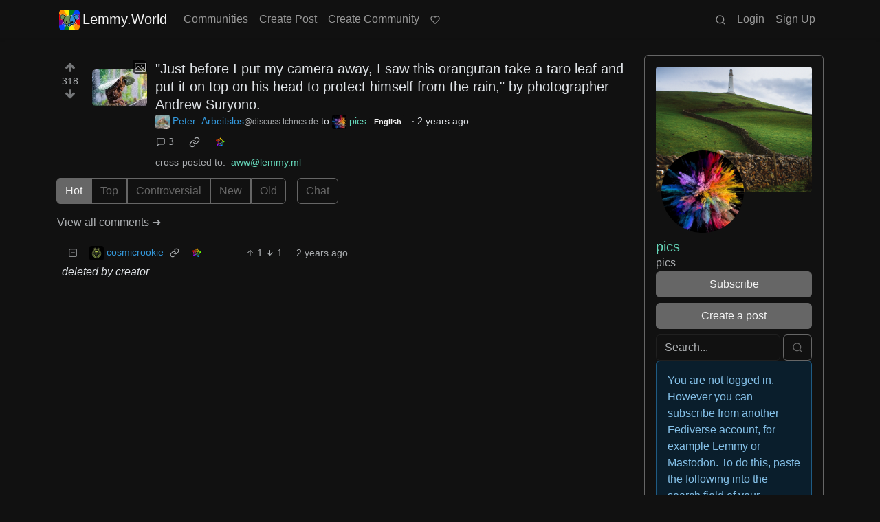

--- FILE ---
content_type: text/html; charset=utf-8
request_url: https://lemmy.world/comment/10170396
body_size: 42539
content:

    <!DOCTYPE html>
    <html data-bs-theme="dark" lang="en">
    <head>
    <script nonce="2f4354fc22faa0da52f5642c8d1d1ef1">
    window.isoData = {"path":"\u002Fcomment\u002F10170396","site_res":{"site_view":{"site":{"id":1,"name":"Lemmy.World","sidebar":"The World's Internet Frontpage  \nLemmy.World is a general-purpose Lemmy instance of various topics, for the entire world to use.\n\nBe polite and follow the rules ⚖ \nhttps:\u002F\u002Flegal.lemmy.world\u002Ftos\n\n## Get started \nSee the [Getting Started Guide](https:\u002F\u002Fsupport.lemmy.world\u002Fquickstart)\n\n## Donations 💗\nIf you would like to make a donation to support the cost of running this platform, please do so at the following donation URLs.\n\n**If you can, please use \u002F switch to Ko-Fi, it has the lowest fees for us**\n\n[![Ko-Fi (Donate)](https:\u002F\u002Fimg.shields.io\u002Fbadge\u002FKoFi_Donate-FHFWorld-red?style=flat-square&logo=kofi&color=red)](https:\u002F\u002Fko-fi.com\u002Ffhfworld)\n\n[![Bunq (Donate)](https:\u002F\u002Fimg.shields.io\u002Fbadge\u002FBunq_Donate-FHF-green?style=flat-square&logo=bunq&color=darkgreen)](https:\u002F\u002Fbunq.me\u002Ffhf)\n\n[![Open Collective backers and sponsors](https:\u002F\u002Fimg.shields.io\u002Fopencollective\u002Fall\u002Fmastodonworld?style=flat-square&logo=opencollective&color=7FADF2)](https:\u002F\u002Fopencollective.com\u002Fmastodonworld)\n\n[![Patreon](https:\u002F\u002Fimg.shields.io\u002Fbadge\u002FPatreon-MastodonWorld-green?style=flat-square&logo=patreon&color=lightblue)](https:\u002F\u002Fpatreon.com\u002Fmastodonworld)\n\n[![Liberapay patrons](https:\u002F\u002Fimg.shields.io\u002Fliberapay\u002Fpatrons\u002Ffhf?style=flat-square&logo=liberapay)](https:\u002F\u002Fen.liberapay.com\u002Ffhf)\n\n[![GitHub Sponsors](https:\u002F\u002Fimg.shields.io\u002Fgithub\u002Fsponsors\u002FFedihosting-Foundation?style=flat-square&logo=github&label=Sponsors)](https:\u002F\u002Fgithub.com\u002Fsponsors\u002FFedihosting-Foundation)\n\n## Join the team 😎\n[Check out our team page to join](https:\u002F\u002Ffedihosting.foundation\u002Fpositions\u002F)\n\n## Questions \u002F Issues \n- Questions\u002Fissues post to [![Lemmy](https:\u002F\u002Fimg.shields.io\u002Flemmy\u002Fsupport%40lemmy.world?style=flat-square&logo=lemmy&label=support%40lemmy.world&color=pink)](https:\u002F\u002Flemmy.world\u002Fc\u002Fsupport) \n- To open a ticket [![Static Badge](https:\u002F\u002Fimg.shields.io\u002Fbadge\u002Femail-info%40lemmy.world-green?style=flat-square&logo=mailgun&color=blue)](mailto:info@lemmy.world)\n- Reporting is to be done via the reporting button under a post\u002Fcomment.\n- [Additional Report Info HERE](https:\u002F\u002Flegal.lemmy.world\u002Fbylaws\u002F#25-content-reporting)\n\n- [Please note, you will NOT be able to comment or post while on a VPN or Tor connection](https:\u002F\u002Flemmy.world\u002Fpost\u002F11967676)\n\n## More Lemmy.World\n### Follow us for server news 🐘\n[![Mastodon Follow](https:\u002F\u002Fimg.shields.io\u002Fmastodon\u002Ffollow\u002F110952393950540579?domain=https%3A%2F%2Fmastodon.world&style=flat-square&logo=mastodon&color=6364FF)](https:\u002F\u002Fmastodon.world\u002F@LemmyWorld)\n\n### Chat 🗨\n[![Discord](https:\u002F\u002Fimg.shields.io\u002Fdiscord\u002F1120387349864534107?style=flat-square&logo=discord&color=565EAE)](https:\u002F\u002Fdiscord.gg\u002Flemmyworld)\n\n[![Matrix](https:\u002F\u002Fimg.shields.io\u002Fmatrix\u002Flemmy.world_general%3Amatrix.org?style=flat-square&logo=matrix&color=blue)](https:\u002F\u002Fmatrix.to\u002F#\u002F#general:lemmy.world)\n\n## Alternative UIs\n- [https:\u002F\u002Fa.lemmy.world\u002F](https:\u002F\u002Fa.lemmy.world\u002F) - Alexandrite UI\n- [https:\u002F\u002Fphoton.lemmy.world\u002F](https:\u002F\u002Fphoton.lemmy.world\u002F) - Photon UI\n- [https:\u002F\u002Fm.lemmy.world\u002F](https:\u002F\u002Fm.lemmy.world\u002F) - Voyager mobile UI\n- [https:\u002F\u002Fold.lemmy.world\u002F](https:\u002F\u002Fold.lemmy.world\u002F) - A familiar UI\n- [https:\u002F\u002Fblorp.lemmy.world\u002F](https:\u002F\u002Fblorp.lemmy.world\u002F) - Blorp UI\n\n## Monitoring \u002F Stats 🌐\n\n### Service Status 🔥\n#### https:\u002F\u002Fstatus.lemmy.world\u002F\n\n[![](https:\u002F\u002Flemmy-status.org\u002Fapi\u002Fv1\u002Fendpoints\u002F_lemmy-world\u002Fuptimes\u002F24h\u002Fbadge.svg)](https:\u002F\u002Flemmy-status.org\u002Fendpoints\u002F_lemmy-world)\n\n[![](https:\u002F\u002Flemmy-status.org\u002Fapi\u002Fv1\u002Fendpoints\u002F_lemmy-world\u002Fuptimes\u002F7d\u002Fbadge.svg)](https:\u002F\u002Flemmy-status.org\u002Fendpoints\u002F_lemmy-world)\n\n[![Mozilla HTTP Observatory Grade](https:\u002F\u002Fimg.shields.io\u002Fmozilla-observatory\u002Fgrade\u002Flemmy.world)](https:\u002F\u002Fobservatory.mozilla.org\u002Fanalyze\u002Flemmy.world)\n\n[![](https:\u002F\u002Flemmy-status.org\u002Fapi\u002Fv1\u002Fendpoints\u002F_lemmy-world\u002Fresponse-times\u002F7d\u002Fbadge.svg)](https:\u002F\u002Flemmy-status.org\u002Fendpoints\u002F_lemmy-world)\n\n[![](https:\u002F\u002Flemmy-status.org\u002Fapi\u002Fv1\u002Fendpoints\u002F_lemmy-world\u002Fresponse-times\u002F24h\u002Fbadge.svg)](https:\u002F\u002Flemmy-status.org\u002Fendpoints\u002F_lemmy-world)\n\n[![](https:\u002F\u002Ffediseer.com\u002Fapi\u002Fv1\u002Fbadges\u002Fendorsements\u002Flemmy.world.svg)](https:\u002F\u002Fgui.fediseer.com\u002Finstances\u002Fdetail\u002Flemmy.world)\n\nLemmy.World is part of the [FediHosting Foundation](https:\u002F\u002Ffedihosting.foundation\u002F)\n\n[![](https:\u002F\u002Fimg.shields.io\u002Fbadge\u002F92291619-blue?style=flat-square&label=%F0%9F%94%8D+FediHosting+Foundation&color=blue)](https:\u002F\u002Fwww.oozo.nl\u002Fbedrijven\u002Fbreda\u002Fbreda-noord-west\u002Fmuizenberg\u002F3177475\u002Ffedihosting-foundation-stichting)\n\n[![](https:\u002F\u002Flemmy.world\u002Fpictrs\u002Fimage\u002F27c30ddd-f9f4-4de6-ab57-18b43395833a.png)](https:\u002F\u002Fdash.lemmy.world\u002F)","published":"2023-06-01T07:01:46.127298Z","updated":"2025-10-03T06:10:49.793690Z","icon":"https:\u002F\u002Flemmy.world\u002Fpictrs\u002Fimage\u002F0fd47927-ca3a-4d2c-b2e4-a25353786671.png","banner":"https:\u002F\u002Flemmy.world\u002Fpictrs\u002Fimage\u002Fd22b2935-f27b-49f0-81e7-c81c21088467.png","description":"A generic Lemmy server for everyone to use.","actor_id":"https:\u002F\u002Flemmy.world\u002F","last_refreshed_at":"2023-06-01T07:01:46.123867Z","inbox_url":"https:\u002F\u002Flemmy.world\u002Finbox","public_key":"-----BEGIN PUBLIC KEY-----\nMIIBIjANBgkqhkiG9w0BAQEFAAOCAQ8AMIIBCgKCAQEAw7RvCdgWtCYOEX4KsMSQ\nUuDid9g0ZK72xiU\u002F1H+GIOY7z4tiyWDd2XqtE1XdgTRutmG6FQLsPbai+LFEFr+A\nQTy7A9Eu27\u002FDJ1oPnwG+nMRsjh1PplWJSOgnVt3T+SxAAK8E\u002FFYwOWg2vC1EVEma\nV5U3AbLkyE6TWPfiIYdsgEmjNIQRtWhiEnpR06CGG0MDSRA9fB+xaYVSEue4aOka\n9HWqLsNSNEASVTxriBtO50cAbQdkf34qJORxNXHX+lK\u002F\u002F3vCUeCZYiorMqpw2UUM\ncy+ZKBJyoRbfGi203QesDGJuWO1HvvvYPp42l5MfNV4IRrM02MSp8mjZBhuy9zqJ\nOwIDAQAB\n-----END PUBLIC KEY-----\n","instance_id":1},"local_site":{"id":1,"site_id":1,"site_setup":true,"enable_downvotes":true,"enable_nsfw":true,"community_creation_admin_only":false,"require_email_verification":true,"application_question":"`Welcome to Lemmy.World!`\n\n**Please agree to our [Terms of Service (TOS)](https:\u002F\u002Flegal.lemmy.world) and [Privacy Policy](https:\u002F\u002Flegal.lemmy.world\u002Fprivacy-policy\u002F) by typing `I agree to the TOS` in the form below. If you do not, your registration will be denied.**\n\n\n```plain\n(i) Accounts created with temporary e-mail\n addresses will be denied.\n ```\n\nLemmy.World is one node in a network of hundreds of Lemmy instances. Before you sign up here, take a moment to explore all the instances at [https:\u002F\u002Flemmyverse.net](https:\u002F\u002Flemmyverse.net). You may find an instance with a regional or topical emphasis that speaks to you! Don't worry about being left out; Lemmy instances are interconnected so users from each instance can participate with communities on other instances.\n\nNo one under 18 years of age or under the regulated minimum age defined by your local law (whichever is higher), is allowed to use or access the website.","private_instance":false,"default_theme":"darkly-pureblack","default_post_listing_type":"All","legal_information":"## Lemmy.World Legal Info\nhttps:\u002F\u002Flegal.lemmy.world\n\n## Lemmy.World Support\nVisit our support page here: https:\u002F\u002Fsupport.lemmy.world\n\n## Report Issues\u002FContact Us\nContact us for all issues by e-mailing info@lemmy.world.\n\nInterested in knowing more about Lemmy.World? \nVisit our team page https:\u002F\u002Fteam.lemmy.world","hide_modlog_mod_names":false,"application_email_admins":false,"slur_filter_regex":"secator|dumpsdud|ultra-unlimited|faggot|nigger|n1gger|n1gg3r|fagg0t|vserveecommerce|LPic64ec9d81a17031950734516|linkpicture|Agraetawahtollroad|callescortgurgaon|\\bmotherless\\.com\\b","actor_name_max_length":26,"federation_enabled":true,"captcha_enabled":true,"captcha_difficulty":"hard","published":"2023-06-01T07:01:46.267237Z","updated":"2025-10-03T06:10:49.795146Z","registration_mode":"RequireApplication","reports_email_admins":false,"federation_signed_fetch":true,"default_post_listing_mode":"List","default_sort_type":"Active"},"local_site_rate_limit":{"local_site_id":1,"message":999,"message_per_second":60,"post":999,"post_per_second":60,"register":20,"register_per_second":300,"image":50,"image_per_second":3600,"comment":50,"comment_per_second":600,"search":100,"search_per_second":600,"published":"2023-06-01T07:01:46.283919Z","import_user_settings":1,"import_user_settings_per_second":86400},"counts":{"site_id":1,"users":186624,"posts":607107,"comments":5986226,"communities":12836,"users_active_day":6610,"users_active_week":9834,"users_active_month":14353,"users_active_half_year":24723}},"admins":[{"person":{"id":2,"name":"ruud","display_name":"Ruud","avatar":"https:\u002F\u002Flemmy.world\u002Fpictrs\u002Fimage\u002F2f75baeb-34c1-4a8b-8d1e-bc0a52b47a62.png","banned":false,"published":"2023-06-01T07:01:45.388375Z","actor_id":"https:\u002F\u002Flemmy.world\u002Fu\u002Fruud","bio":"Admin of a lot of fediverse servers.\nSee my accounts on [Keyoxide](https:\u002F\u002Fkeyoxide.world\u002Fhkp\u002F0BCE3A7061CF0D42952A3A985CB7103EFB4C95CF)\n\nI receive a lot of messages, direct and mentions. I can't reply to them all.\nIf you have an issue, please e-mail at info@lemmy.world","local":true,"banner":"https:\u002F\u002Flemmy.world\u002Fpictrs\u002Fimage\u002F2cddd018-5a89-4427-963a-025594190857.png","deleted":false,"matrix_user_id":"@ruud:lemmy.world","bot_account":false,"instance_id":1},"counts":{"person_id":2,"post_count":128,"comment_count":982},"is_admin":true},{"person":{"id":122582,"name":"lwadmin","avatar":"https:\u002F\u002Flemmy.world\u002Fpictrs\u002Fimage\u002Fa23e1c40-a5e6-4b8c-ad42-72ff8ca274d4.png","banned":false,"published":"2023-06-14T21:04:29.419798Z","actor_id":"https:\u002F\u002Flemmy.world\u002Fu\u002Flwadmin","bio":"[![](https:\u002F\u002Fimg.shields.io\u002Fmastodon\u002Ffollow\u002F110952393950540579?domain=https%3A%2F%2Fmastodon.world&amp;style=default&amp;logo=mastodon)](https:\u002F\u002Fmastodon.world\u002F@LemmyWorld)\n\n# Outages 🔥\n## https:\u002F\u002Fstatus.lemmy.world\n---\n💓 https:\u002F\u002Ffedihosting.foundation\n\naspe:keyoxide.org:EFWMPEN4N66VBK5WGFM5FOZXXQ","local":true,"banner":"https:\u002F\u002Flemmy.world\u002Fpictrs\u002Fimage\u002Fa4eff995-66fe-4c0d-ac0d-40b4a912a4aa.webp","deleted":false,"bot_account":false,"instance_id":1},"counts":{"person_id":122582,"post_count":72,"comment_count":64},"is_admin":true},{"person":{"id":336609,"name":"Rooki","avatar":"https:\u002F\u002Flemmy.world\u002Fpictrs\u002Fimage\u002F02cba233-875d-4cda-8a6f-544c6e459b79.png","banned":false,"published":"2023-06-22T09:33:14.715536Z","actor_id":"https:\u002F\u002Flemmy.world\u002Fu\u002FRooki","bio":"I am Rooki Cookie. I am a programmer and i try to help everyone :)\n\n![](https:\u002F\u002Flemmy.world\u002Fpictrs\u002Fimage\u002Fdc2b042c-d3f3-43ee-8a66-17c691407bda.png)","local":true,"banner":"https:\u002F\u002Flemmy.world\u002Fpictrs\u002Fimage\u002F7d8af8e4-06b2-476c-a0d6-bd2332f00b85.jpeg","deleted":false,"matrix_user_id":"@rooki:lemmy.world","bot_account":false,"instance_id":1},"counts":{"person_id":336609,"post_count":142,"comment_count":2057},"is_admin":true},{"person":{"id":2349429,"name":"AutoMod","banned":false,"published":"2023-08-29T17:05:41.687462Z","actor_id":"https:\u002F\u002Flemmy.world\u002Fu\u002FAutoMod","local":true,"deleted":false,"bot_account":false,"instance_id":1},"counts":{"person_id":2349429,"post_count":0,"comment_count":0},"is_admin":true},{"person":{"id":2457287,"name":"kersploosh","display_name":"kersploosh","avatar":"https:\u002F\u002Flemmy.world\u002Fpictrs\u002Fimage\u002Fde75105a-3b38-445d-8c69-52bf2a688027.webp","banned":false,"published":"2023-09-02T23:38:18.688798Z","actor_id":"https:\u002F\u002Flemmy.world\u002Fu\u002Fkersploosh","bio":"Also known as [@kersploosh@sh.itjust.works](https:\u002F\u002Fsh.itjust.works\u002Fu\u002Fkersploosh) ","local":true,"deleted":false,"matrix_user_id":"@kersploosh:matrix.org","bot_account":false,"instance_id":1},"counts":{"person_id":2457287,"post_count":18,"comment_count":197},"is_admin":true},{"person":{"id":5903942,"name":"MrKaplan","avatar":"https:\u002F\u002Flemmy.world\u002Fpictrs\u002Fimage\u002F41f30858-b397-4684-8101-7b0b114f2403.png","banned":false,"published":"2024-02-10T15:52:49.012493Z","actor_id":"https:\u002F\u002Flemmy.world\u002Fu\u002FMrKaplan","bio":"other accounts:\n- [@MrKaplan@piefed.world](https:\u002F\u002Fpiefed.world\u002Fu\u002FMrKaplan)\n- [@MrKaplan@discuss.online](https:\u002F\u002Fdiscuss.online\u002Fu\u002FMrKaplan) (not actively monitored)","local":true,"deleted":false,"matrix_user_id":"@mrkaplan:lemmy.world","bot_account":false,"instance_id":1},"counts":{"person_id":5903942,"post_count":5,"comment_count":454},"is_admin":true},{"person":{"id":8872754,"name":"doccod","banned":false,"published":"2024-07-09T19:24:40.668774Z","actor_id":"https:\u002F\u002Flemmy.world\u002Fu\u002Fdoccod","local":true,"deleted":false,"bot_account":false,"instance_id":1},"counts":{"person_id":8872754,"post_count":0,"comment_count":21},"is_admin":true},{"person":{"id":8877392,"name":"lwreport","avatar":"https:\u002F\u002Flemmy.world\u002Fpictrs\u002Fimage\u002Fb6dc1d3a-fa79-480c-8c3a-6dea56dd8bd1.jpeg","banned":false,"published":"2024-07-10T00:24:14.607510Z","actor_id":"https:\u002F\u002Flemmy.world\u002Fu\u002Flwreport","bio":"Lemmy World Report Bot\n\n---\n\nThis account serves as a automated relay to the site-admin team.\n\nAlso available via report (at) lemmy (d.0tt) world\n\n**Account Verification**\n\nhttps:\u002F\u002Fkeyoxide.org\u002Fhkp\u002Freport@lemmy.world\n\n---\n\nopenpgp4fpr:db968e18db0f224bb80f0ed11889d1d23edf76a8","local":true,"banner":"https:\u002F\u002Flemmy.world\u002Fpictrs\u002Fimage\u002Fead7d1c8-8da7-4804-acd1-f5b2af42bd88.jpeg","deleted":false,"bot_account":false,"instance_id":1},"counts":{"person_id":8877392,"post_count":0,"comment_count":0},"is_admin":true},{"person":{"id":9736563,"name":"bannanaente","display_name":"bannanaente 🍌🦆","avatar":"https:\u002F\u002Flemmy.world\u002Fpictrs\u002Fimage\u002F7922920b-2704-4fb0-acf2-045d02ced8ba.webp","banned":false,"published":"2024-08-23T05:29:37.974925Z","actor_id":"https:\u002F\u002Flemmy.world\u002Fu\u002Fbannanaente","bio":"Just a duck that's shaped like a Banana ... or am I a Banana with duck feet?","local":true,"banner":"https:\u002F\u002Flemmy.world\u002Fpictrs\u002Fimage\u002F9629cee5-6f07-40ff-8e0d-096d08df5438.webp","deleted":false,"bot_account":false,"instance_id":1},"counts":{"person_id":9736563,"post_count":0,"comment_count":17},"is_admin":true}],"version":"0.19.15-4-g508853653","all_languages":[{"id":0,"code":"und","name":"Undetermined"},{"id":1,"code":"aa","name":"Afaraf"},{"id":2,"code":"ab","name":"аҧсуа бызшәа"},{"id":3,"code":"ae","name":"avesta"},{"id":4,"code":"af","name":"Afrikaans"},{"id":5,"code":"ak","name":"Akan"},{"id":6,"code":"am","name":"አማርኛ"},{"id":7,"code":"an","name":"aragonés"},{"id":8,"code":"ar","name":"اَلْعَرَبِيَّةُ"},{"id":9,"code":"as","name":"অসমীয়া"},{"id":10,"code":"av","name":"авар мацӀ"},{"id":11,"code":"ay","name":"aymar aru"},{"id":12,"code":"az","name":"azərbaycan dili"},{"id":13,"code":"ba","name":"башҡорт теле"},{"id":14,"code":"be","name":"беларуская мова"},{"id":15,"code":"bg","name":"български език"},{"id":16,"code":"bi","name":"Bislama"},{"id":17,"code":"bm","name":"bamanankan"},{"id":18,"code":"bn","name":"বাংলা"},{"id":19,"code":"bo","name":"བོད་ཡིག"},{"id":20,"code":"br","name":"brezhoneg"},{"id":21,"code":"bs","name":"bosanski jezik"},{"id":22,"code":"ca","name":"Català"},{"id":23,"code":"ce","name":"нохчийн мотт"},{"id":24,"code":"ch","name":"Chamoru"},{"id":25,"code":"co","name":"corsu"},{"id":26,"code":"cr","name":"ᓀᐦᐃᔭᐍᐏᐣ"},{"id":27,"code":"cs","name":"čeština"},{"id":28,"code":"cu","name":"ѩзыкъ словѣньскъ"},{"id":29,"code":"cv","name":"чӑваш чӗлхи"},{"id":30,"code":"cy","name":"Cymraeg"},{"id":31,"code":"da","name":"dansk"},{"id":32,"code":"de","name":"Deutsch"},{"id":33,"code":"dv","name":"ދިވެހި"},{"id":34,"code":"dz","name":"རྫོང་ཁ"},{"id":35,"code":"ee","name":"Eʋegbe"},{"id":36,"code":"el","name":"Ελληνικά"},{"id":37,"code":"en","name":"English"},{"id":38,"code":"eo","name":"Esperanto"},{"id":39,"code":"es","name":"Español"},{"id":40,"code":"et","name":"eesti"},{"id":41,"code":"eu","name":"euskara"},{"id":42,"code":"fa","name":"فارسی"},{"id":43,"code":"ff","name":"Fulfulde"},{"id":44,"code":"fi","name":"suomi"},{"id":45,"code":"fj","name":"vosa Vakaviti"},{"id":46,"code":"fo","name":"føroyskt"},{"id":47,"code":"fr","name":"Français"},{"id":48,"code":"fy","name":"Frysk"},{"id":49,"code":"ga","name":"Gaeilge"},{"id":50,"code":"gd","name":"Gàidhlig"},{"id":51,"code":"gl","name":"galego"},{"id":52,"code":"gn","name":"Avañe'ẽ"},{"id":53,"code":"gu","name":"ગુજરાતી"},{"id":54,"code":"gv","name":"Gaelg"},{"id":55,"code":"ha","name":"هَوُسَ"},{"id":56,"code":"he","name":"עברית"},{"id":57,"code":"hi","name":"हिन्दी"},{"id":58,"code":"ho","name":"Hiri Motu"},{"id":59,"code":"hr","name":"Hrvatski"},{"id":60,"code":"ht","name":"Kreyòl ayisyen"},{"id":61,"code":"hu","name":"magyar"},{"id":62,"code":"hy","name":"Հայերեն"},{"id":63,"code":"hz","name":"Otjiherero"},{"id":64,"code":"ia","name":"Interlingua"},{"id":65,"code":"id","name":"Bahasa Indonesia"},{"id":66,"code":"ie","name":"Interlingue"},{"id":67,"code":"ig","name":"Asụsụ Igbo"},{"id":68,"code":"ii","name":"ꆈꌠ꒿ Nuosuhxop"},{"id":69,"code":"ik","name":"Iñupiaq"},{"id":70,"code":"io","name":"Ido"},{"id":71,"code":"is","name":"Íslenska"},{"id":72,"code":"it","name":"Italiano"},{"id":73,"code":"iu","name":"ᐃᓄᒃᑎᑐᑦ"},{"id":74,"code":"ja","name":"日本語"},{"id":75,"code":"jv","name":"basa Jawa"},{"id":76,"code":"ka","name":"ქართული"},{"id":77,"code":"kg","name":"Kikongo"},{"id":78,"code":"ki","name":"Gĩkũyũ"},{"id":79,"code":"kj","name":"Kuanyama"},{"id":80,"code":"kk","name":"қазақ тілі"},{"id":81,"code":"kl","name":"kalaallisut"},{"id":82,"code":"km","name":"ខេមរភាសា"},{"id":83,"code":"kn","name":"ಕನ್ನಡ"},{"id":84,"code":"ko","name":"한국어"},{"id":85,"code":"kr","name":"Kanuri"},{"id":86,"code":"ks","name":"कश्मीरी"},{"id":87,"code":"ku","name":"Kurdî"},{"id":88,"code":"kv","name":"коми кыв"},{"id":89,"code":"kw","name":"Kernewek"},{"id":90,"code":"ky","name":"Кыргызча"},{"id":91,"code":"la","name":"latine"},{"id":92,"code":"lb","name":"Lëtzebuergesch"},{"id":93,"code":"lg","name":"Luganda"},{"id":94,"code":"li","name":"Limburgs"},{"id":95,"code":"ln","name":"Lingála"},{"id":96,"code":"lo","name":"ພາສາລາວ"},{"id":97,"code":"lt","name":"lietuvių kalba"},{"id":98,"code":"lu","name":"Kiluba"},{"id":99,"code":"lv","name":"latviešu valoda"},{"id":100,"code":"mg","name":"fiteny malagasy"},{"id":101,"code":"mh","name":"Kajin M̧ajeļ"},{"id":102,"code":"mi","name":"te reo Māori"},{"id":103,"code":"mk","name":"македонски јазик"},{"id":104,"code":"ml","name":"മലയാളം"},{"id":105,"code":"mn","name":"Монгол хэл"},{"id":106,"code":"mr","name":"मराठी"},{"id":107,"code":"ms","name":"Bahasa Melayu"},{"id":108,"code":"mt","name":"Malti"},{"id":109,"code":"my","name":"ဗမာစာ"},{"id":110,"code":"na","name":"Dorerin Naoero"},{"id":111,"code":"nb","name":"Norsk bokmål"},{"id":112,"code":"nd","name":"isiNdebele"},{"id":113,"code":"ne","name":"नेपाली"},{"id":114,"code":"ng","name":"Owambo"},{"id":115,"code":"nl","name":"Nederlands"},{"id":116,"code":"nn","name":"Norsk nynorsk"},{"id":117,"code":"no","name":"Norsk"},{"id":118,"code":"nr","name":"isiNdebele"},{"id":119,"code":"nv","name":"Diné bizaad"},{"id":120,"code":"ny","name":"chiCheŵa"},{"id":121,"code":"oc","name":"occitan"},{"id":122,"code":"oj","name":"ᐊᓂᔑᓈᐯᒧᐎᓐ"},{"id":123,"code":"om","name":"Afaan Oromoo"},{"id":124,"code":"or","name":"ଓଡ଼ିଆ"},{"id":125,"code":"os","name":"ирон æвзаг"},{"id":126,"code":"pa","name":"ਪੰਜਾਬੀ"},{"id":127,"code":"pi","name":"पाऴि"},{"id":128,"code":"pl","name":"Polski"},{"id":129,"code":"ps","name":"پښتو"},{"id":130,"code":"pt","name":"Português"},{"id":131,"code":"qu","name":"Runa Simi"},{"id":132,"code":"rm","name":"rumantsch grischun"},{"id":133,"code":"rn","name":"Ikirundi"},{"id":134,"code":"ro","name":"Română"},{"id":135,"code":"ru","name":"Русский"},{"id":136,"code":"rw","name":"Ikinyarwanda"},{"id":137,"code":"sa","name":"संस्कृतम्"},{"id":138,"code":"sc","name":"sardu"},{"id":139,"code":"sd","name":"सिन्धी"},{"id":140,"code":"se","name":"Davvisámegiella"},{"id":141,"code":"sg","name":"yângâ tî sängö"},{"id":142,"code":"si","name":"සිංහල"},{"id":143,"code":"sk","name":"slovenčina"},{"id":144,"code":"sl","name":"slovenščina"},{"id":145,"code":"sm","name":"gagana fa'a Samoa"},{"id":146,"code":"sn","name":"chiShona"},{"id":147,"code":"so","name":"Soomaaliga"},{"id":148,"code":"sq","name":"Shqip"},{"id":149,"code":"sr","name":"српски језик"},{"id":150,"code":"ss","name":"SiSwati"},{"id":151,"code":"st","name":"Sesotho"},{"id":152,"code":"su","name":"Basa Sunda"},{"id":153,"code":"sv","name":"Svenska"},{"id":154,"code":"sw","name":"Kiswahili"},{"id":155,"code":"ta","name":"தமிழ்"},{"id":156,"code":"te","name":"తెలుగు"},{"id":157,"code":"tg","name":"тоҷикӣ"},{"id":158,"code":"th","name":"ไทย"},{"id":159,"code":"ti","name":"ትግርኛ"},{"id":160,"code":"tk","name":"Türkmençe"},{"id":161,"code":"tl","name":"Wikang Tagalog"},{"id":162,"code":"tn","name":"Setswana"},{"id":163,"code":"to","name":"faka Tonga"},{"id":164,"code":"tr","name":"Türkçe"},{"id":165,"code":"ts","name":"Xitsonga"},{"id":166,"code":"tt","name":"татар теле"},{"id":167,"code":"tw","name":"Twi"},{"id":168,"code":"ty","name":"Reo Tahiti"},{"id":169,"code":"ug","name":"ئۇيغۇرچە‎"},{"id":170,"code":"uk","name":"Українська"},{"id":171,"code":"ur","name":"اردو"},{"id":172,"code":"uz","name":"Ўзбек"},{"id":173,"code":"ve","name":"Tshivenḓa"},{"id":174,"code":"vi","name":"Tiếng Việt"},{"id":175,"code":"vo","name":"Volapük"},{"id":176,"code":"wa","name":"walon"},{"id":177,"code":"wo","name":"Wollof"},{"id":178,"code":"xh","name":"isiXhosa"},{"id":179,"code":"yi","name":"ייִדיש"},{"id":180,"code":"yo","name":"Yorùbá"},{"id":181,"code":"za","name":"Saɯ cueŋƅ"},{"id":182,"code":"zh","name":"中文"},{"id":183,"code":"zu","name":"isiZulu"}],"discussion_languages":[0,1,2,3,4,5,6,7,8,9,10,11,12,13,14,15,16,17,18,19,20,21,22,23,24,25,26,27,28,29,30,31,32,33,34,35,36,37,38,39,40,41,42,43,44,45,46,47,48,49,50,51,52,53,54,55,56,57,58,59,60,61,62,63,64,65,66,67,68,69,70,71,72,73,74,75,76,77,78,79,80,81,82,83,84,85,86,87,88,89,90,91,92,93,94,95,96,97,98,99,100,101,102,103,104,105,106,107,108,109,110,111,112,113,114,115,116,117,118,119,120,121,122,123,124,125,126,127,128,129,130,131,132,133,134,135,136,137,138,139,140,141,142,143,144,145,146,147,148,149,150,151,152,153,154,155,156,157,158,159,160,161,162,163,164,165,166,167,168,169,170,171,172,173,174,175,176,177,178,179,180,181,182,183],"taglines":[{"id":196,"local_site_id":1,"content":"**💗 Community Spotlight 💗** [!newcommunities@lemmy.world](https:\u002F\u002Flemmy.world\u002Fc\u002Fnewcommunities)","published":"2025-07-24T17:11:06.513223Z"},{"id":197,"local_site_id":1,"content":"**💗 Community Spotlight 💗** [!communitypromo@lemmy.ca](https:\u002F\u002Flemmy.ca\u002Fc\u002Fcommunitypromo)","published":"2025-07-24T17:11:06.513223Z"}],"custom_emojis":[{"custom_emoji":{"id":6,"local_site_id":1,"shortcode":"duckass","image_url":"https:\u002F\u002Flemmy.world\u002Fpictrs\u002Fimage\u002F54fd8491-8be8-4614-8b72-5f73112cf8c3.gif","alt_text":"duckass","category":"Community","published":"2023-10-13T12:45:20.770205Z"},"keywords":[{"custom_emoji_id":6,"keyword":"duckass"}]},{"custom_emoji":{"id":12,"local_site_id":1,"shortcode":"facepalm","image_url":"https:\u002F\u002Flemmy.world\u002Fpictrs\u002Fimage\u002F0442a870-62f6-42e0-91ee-a664ba65b5b2.png","alt_text":"Facepalm","category":"Community","published":"2023-10-19T07:33:24.480598Z"},"keywords":[{"custom_emoji_id":12,"keyword":"facepalm"},{"custom_emoji_id":12,"keyword":"picard"}]},{"custom_emoji":{"id":13,"local_site_id":1,"shortcode":"smash","image_url":"https:\u002F\u002Flemmy.world\u002Fpictrs\u002Fimage\u002F98afea7e-7d6c-4e06-875a-383ac6d4307f.png","alt_text":"Lemmy Smash","category":"Community","published":"2023-10-19T07:33:53.703335Z"},"keywords":[{"custom_emoji_id":13,"keyword":"smash"},{"custom_emoji_id":13,"keyword":"lemmy"}]},{"custom_emoji":{"id":14,"local_site_id":1,"shortcode":"sad","image_url":"https:\u002F\u002Flemmy.world\u002Fpictrs\u002Fimage\u002Ffdcb45b5-5bdb-4fdf-87da-107f92998cc5.png","alt_text":"Crying","category":"Community","published":"2023-10-19T07:34:25.158605Z"},"keywords":[{"custom_emoji_id":14,"keyword":"crying"},{"custom_emoji_id":14,"keyword":"sad"}]},{"custom_emoji":{"id":15,"local_site_id":1,"shortcode":"popcorn","image_url":"https:\u002F\u002Flemmy.world\u002Fpictrs\u002Fimage\u002F5160ad45-95e0-4ead-8de2-4679f50680d2.png","alt_text":"Popcorn","category":"Community","published":"2023-10-19T07:34:40.682187Z"},"keywords":[{"custom_emoji_id":15,"keyword":"popcorn"}]},{"custom_emoji":{"id":16,"local_site_id":1,"shortcode":"pikachu","image_url":"https:\u002F\u002Flemmy.world\u002Fpictrs\u002Fimage\u002F6769fd9e-ea98-4e9f-826c-0888a77e15a9.png","alt_text":"Surprised Pikachu","category":"Community","published":"2023-10-19T07:35:11.258683Z"},"keywords":[{"custom_emoji_id":16,"keyword":"surprised"},{"custom_emoji_id":16,"keyword":"pikachu"}]},{"custom_emoji":{"id":17,"local_site_id":1,"shortcode":"thonk","image_url":"https:\u002F\u002Flemmy.world\u002Fpictrs\u002Fimage\u002F5e736a10-c00d-4753-a314-d360c89398db.png","alt_text":"Thonking","category":"Community","published":"2023-10-19T07:35:30.845629Z"},"keywords":[{"custom_emoji_id":17,"keyword":"thonk"},{"custom_emoji_id":17,"keyword":"thonking"}]},{"custom_emoji":{"id":18,"local_site_id":1,"shortcode":"trollface","image_url":"https:\u002F\u002Flemmy.world\u002Fpictrs\u002Fimage\u002F6c852190-b6f7-4f62-8c79-0b0703dafb9a.png","alt_text":"Trollface","category":"Community","published":"2023-10-19T07:35:49.073578Z"},"keywords":[{"custom_emoji_id":18,"keyword":"trollface"}]},{"custom_emoji":{"id":28,"local_site_id":1,"shortcode":"ahhhh","image_url":"https:\u002F\u002Flemmy.world\u002Fpictrs\u002Fimage\u002F1d1504be-eb2b-4fea-b7ec-3dd2318fd396.png","alt_text":"Ahhhhhhhhhhhhhhhh","category":"Community","published":"2024-09-24T10:00:01.956500Z"},"keywords":[{"custom_emoji_id":28,"keyword":"ahhh"},{"custom_emoji_id":28,"keyword":"screaming"}]},{"custom_emoji":{"id":5,"local_site_id":1,"shortcode":"lw","image_url":"https:\u002F\u002Flemmy.world\u002Fpictrs\u002Fimage\u002F114b7986-8d24-4682-b61e-68b556925c57.png","alt_text":"Lemmy.World","category":"Lemmy World","published":"2023-10-13T09:04:05.039327Z"},"keywords":[{"custom_emoji_id":5,"keyword":"lw"}]},{"custom_emoji":{"id":11,"local_site_id":1,"shortcode":"silver","image_url":"https:\u002F\u002Flemmy.world\u002Fpictrs\u002Fimage\u002Ff31e62e8-544b-489c-80c3-d1599ed5eee8.png","alt_text":"Lemmy Silver","category":"Lemmy World","published":"2023-10-13T17:39:25.151751Z"},"keywords":[{"custom_emoji_id":11,"keyword":"lemmy"},{"custom_emoji_id":11,"keyword":"silver"},{"custom_emoji_id":11,"keyword":"lw"}]},{"custom_emoji":{"id":21,"local_site_id":1,"shortcode":"halloween","image_url":"https:\u002F\u002Flemmy.world\u002Fpictrs\u002Fimage\u002F2fb22aed-2a88-4cee-bb33-99e80af4b6c0.png","alt_text":"Lemmy Halloween 2023","category":"Lemmy World","published":"2023-11-01T19:30:50.790088Z"},"keywords":[{"custom_emoji_id":21,"keyword":"lw"},{"custom_emoji_id":21,"keyword":"halloween"},{"custom_emoji_id":21,"keyword":"lemmy"}]},{"custom_emoji":{"id":22,"local_site_id":1,"shortcode":"thanksgiving","image_url":"https:\u002F\u002Flemmy.world\u002Fpictrs\u002Fimage\u002Faf71f656-4736-422f-879e-d4a67e0a91be.png","alt_text":"Lemmy Thanksgiving 2023","category":"Lemmy World","published":"2023-11-22T12:16:42.273688Z"},"keywords":[{"custom_emoji_id":22,"keyword":"lw"},{"custom_emoji_id":22,"keyword":"thanksgiving"},{"custom_emoji_id":22,"keyword":"lemmy"}]},{"custom_emoji":{"id":24,"local_site_id":1,"shortcode":"christmas","image_url":"https:\u002F\u002Flemmy.world\u002Fpictrs\u002Fimage\u002Fb83c0ffe-79ce-4ae0-b72f-21526f25a251.png","alt_text":"Lemmy Christmas 2023","category":"Lemmy World","published":"2023-12-29T07:53:26.613570Z"},"keywords":[{"custom_emoji_id":24,"keyword":"lemmy"},{"custom_emoji_id":24,"keyword":"lw"},{"custom_emoji_id":24,"keyword":"christmas"}]}],"blocked_urls":[]},"routeData":{"postRes":{"data":{"post_view":{"post":{"id":15613841,"name":"\"Just before I put my camera away, I saw this orangutan take a taro leaf and put it on top on his head to protect himself from the rain,\" by photographer Andrew Suryono.","url":"https:\u002F\u002Flemmy.world\u002Fpictrs\u002Fimage\u002F2fd34f3f-9aec-4261-bf42-1b3b994964a2.jpeg","creator_id":7250004,"community_id":1391,"removed":false,"locked":false,"published":"2024-05-20T15:55:39.306446Z","deleted":false,"nsfw":false,"thumbnail_url":"https:\u002F\u002Flemmy.world\u002Fpictrs\u002Fimage\u002F99aeef35-8fb2-4df5-8494-77f5a05a4d57.jpeg","ap_id":"https:\u002F\u002Fdiscuss.tchncs.de\u002Fpost\u002F16015872","local":false,"language_id":37,"featured_community":false,"featured_local":false},"creator":{"id":7250004,"name":"Peter_Arbeitslos","avatar":"https:\u002F\u002Fdiscuss.tchncs.de\u002Fpictrs\u002Fimage\u002Faa2ac98d-5e6c-446f-9fa5-951e3cb853c2.jpeg","banned":false,"published":"2024-04-15T18:21:59.572899Z","actor_id":"https:\u002F\u002Fdiscuss.tchncs.de\u002Fu\u002FPeter_Arbeitslos","local":false,"deleted":false,"matrix_user_id":"@peter_arbeitslos:matrix.org","bot_account":false,"instance_id":308},"community":{"id":1391,"name":"pics","title":"pics","description":"Rules:\n\n1.. Please mark original photos with [OC] in the title if you're the photographer\n\n2..Pictures containing a politician from any country or planet are prohibited, this is a [community voted on rule.](https:\u002F\u002Flemmy.world\u002Fpost\u002F3881121) \n\n3.. Image must be a photograph, no AI or digital art.\n\n4.. No NSFW\u002FCosplay\u002FSpam\u002FTrolling images.\n\n5.. Be civil. No racism or bigotry.\n\n\nPhoto of the Week Rule(s):\n\n1.. On Fridays, the most upvoted original, marked [OC], photo posted between Friday and Thursday will be the next week's banner and featured photo. \n\n2.. The weekly photos will be saved for an end of the year run off.\n\n[Weeks 2023](https:\u002F\u002Flemmy.world\u002Fpost\u002F3436049)\n\nInstance-wide rules always apply. https:\u002F\u002Fmastodon.world\u002Fabout\n\n\n![](https:\u002F\u002Fimg.shields.io\u002Flemmy\u002Fpics%40lemmy.world?style=plastic&amp;logo=lemmy&amp;label=Total%20Members&amp;labelColor=11aaaa&amp;color=11aaaa\n)\n","removed":false,"published":"2023-06-09T20:49:24.970287Z","updated":"2024-01-10T03:13:35.696844Z","deleted":false,"nsfw":false,"actor_id":"https:\u002F\u002Flemmy.world\u002Fc\u002Fpics","local":true,"icon":"https:\u002F\u002Flemmy.world\u002Fpictrs\u002Fimage\u002F4095722b-93d8-463e-bd80-4e0451f7efe7.jpeg","banner":"https:\u002F\u002Flemmy.world\u002Fpictrs\u002Fimage\u002F7a45bae3-82ba-485b-a10e-897fbffcf9bd.jpeg","hidden":false,"posting_restricted_to_mods":false,"instance_id":1,"visibility":"Public"},"creator_banned_from_community":false,"banned_from_community":false,"creator_is_moderator":false,"creator_is_admin":false,"counts":{"post_id":15613841,"comments":3,"score":318,"upvotes":324,"downvotes":6,"published":"2024-05-20T15:55:39.306446Z","newest_comment_time":"2024-05-20T17:37:30.080500Z"},"subscribed":"NotSubscribed","saved":false,"read":false,"hidden":false,"creator_blocked":false,"unread_comments":3},"community_view":{"community":{"id":1391,"name":"pics","title":"pics","description":"Rules:\n\n1.. Please mark original photos with [OC] in the title if you're the photographer\n\n2..Pictures containing a politician from any country or planet are prohibited, this is a [community voted on rule.](https:\u002F\u002Flemmy.world\u002Fpost\u002F3881121) \n\n3.. Image must be a photograph, no AI or digital art.\n\n4.. No NSFW\u002FCosplay\u002FSpam\u002FTrolling images.\n\n5.. Be civil. No racism or bigotry.\n\n\nPhoto of the Week Rule(s):\n\n1.. On Fridays, the most upvoted original, marked [OC], photo posted between Friday and Thursday will be the next week's banner and featured photo. \n\n2.. The weekly photos will be saved for an end of the year run off.\n\n[Weeks 2023](https:\u002F\u002Flemmy.world\u002Fpost\u002F3436049)\n\nInstance-wide rules always apply. https:\u002F\u002Fmastodon.world\u002Fabout\n\n\n![](https:\u002F\u002Fimg.shields.io\u002Flemmy\u002Fpics%40lemmy.world?style=plastic&amp;logo=lemmy&amp;label=Total%20Members&amp;labelColor=11aaaa&amp;color=11aaaa\n)\n","removed":false,"published":"2023-06-09T20:49:24.970287Z","updated":"2024-01-10T03:13:35.696844Z","deleted":false,"nsfw":false,"actor_id":"https:\u002F\u002Flemmy.world\u002Fc\u002Fpics","local":true,"icon":"https:\u002F\u002Flemmy.world\u002Fpictrs\u002Fimage\u002F4095722b-93d8-463e-bd80-4e0451f7efe7.jpeg","banner":"https:\u002F\u002Flemmy.world\u002Fpictrs\u002Fimage\u002F7a45bae3-82ba-485b-a10e-897fbffcf9bd.jpeg","hidden":false,"posting_restricted_to_mods":false,"instance_id":1,"visibility":"Public"},"subscribed":"NotSubscribed","blocked":false,"counts":{"community_id":1391,"subscribers":26400,"posts":4419,"comments":33213,"published":"2023-06-09T20:49:24.970287Z","users_active_day":1761,"users_active_week":4045,"users_active_month":6679,"users_active_half_year":12845,"subscribers_local":13872},"banned_from_community":false},"moderators":[{"community":{"id":1391,"name":"pics","title":"pics","description":"Rules:\n\n1.. Please mark original photos with [OC] in the title if you're the photographer\n\n2..Pictures containing a politician from any country or planet are prohibited, this is a [community voted on rule.](https:\u002F\u002Flemmy.world\u002Fpost\u002F3881121) \n\n3.. Image must be a photograph, no AI or digital art.\n\n4.. No NSFW\u002FCosplay\u002FSpam\u002FTrolling images.\n\n5.. Be civil. No racism or bigotry.\n\n\nPhoto of the Week Rule(s):\n\n1.. On Fridays, the most upvoted original, marked [OC], photo posted between Friday and Thursday will be the next week's banner and featured photo. \n\n2.. The weekly photos will be saved for an end of the year run off.\n\n[Weeks 2023](https:\u002F\u002Flemmy.world\u002Fpost\u002F3436049)\n\nInstance-wide rules always apply. https:\u002F\u002Fmastodon.world\u002Fabout\n\n\n![](https:\u002F\u002Fimg.shields.io\u002Flemmy\u002Fpics%40lemmy.world?style=plastic&amp;logo=lemmy&amp;label=Total%20Members&amp;labelColor=11aaaa&amp;color=11aaaa\n)\n","removed":false,"published":"2023-06-09T20:49:24.970287Z","updated":"2024-01-10T03:13:35.696844Z","deleted":false,"nsfw":false,"actor_id":"https:\u002F\u002Flemmy.world\u002Fc\u002Fpics","local":true,"icon":"https:\u002F\u002Flemmy.world\u002Fpictrs\u002Fimage\u002F4095722b-93d8-463e-bd80-4e0451f7efe7.jpeg","banner":"https:\u002F\u002Flemmy.world\u002Fpictrs\u002Fimage\u002F7a45bae3-82ba-485b-a10e-897fbffcf9bd.jpeg","hidden":false,"posting_restricted_to_mods":false,"instance_id":1,"visibility":"Public"},"moderator":{"id":19051,"name":"Alchemy","avatar":"https:\u002F\u002Flemmy.world\u002Fpictrs\u002Fimage\u002F1d2b46b3-021d-429f-b851-ce72ee5e3ff2.jpeg","banned":false,"published":"2023-06-08T21:39:21.061522Z","actor_id":"https:\u002F\u002Flemmy.world\u002Fu\u002FAlchemy","local":true,"deleted":false,"bot_account":false,"instance_id":1}},{"community":{"id":1391,"name":"pics","title":"pics","description":"Rules:\n\n1.. Please mark original photos with [OC] in the title if you're the photographer\n\n2..Pictures containing a politician from any country or planet are prohibited, this is a [community voted on rule.](https:\u002F\u002Flemmy.world\u002Fpost\u002F3881121) \n\n3.. Image must be a photograph, no AI or digital art.\n\n4.. No NSFW\u002FCosplay\u002FSpam\u002FTrolling images.\n\n5.. Be civil. No racism or bigotry.\n\n\nPhoto of the Week Rule(s):\n\n1.. On Fridays, the most upvoted original, marked [OC], photo posted between Friday and Thursday will be the next week's banner and featured photo. \n\n2.. The weekly photos will be saved for an end of the year run off.\n\n[Weeks 2023](https:\u002F\u002Flemmy.world\u002Fpost\u002F3436049)\n\nInstance-wide rules always apply. https:\u002F\u002Fmastodon.world\u002Fabout\n\n\n![](https:\u002F\u002Fimg.shields.io\u002Flemmy\u002Fpics%40lemmy.world?style=plastic&amp;logo=lemmy&amp;label=Total%20Members&amp;labelColor=11aaaa&amp;color=11aaaa\n)\n","removed":false,"published":"2023-06-09T20:49:24.970287Z","updated":"2024-01-10T03:13:35.696844Z","deleted":false,"nsfw":false,"actor_id":"https:\u002F\u002Flemmy.world\u002Fc\u002Fpics","local":true,"icon":"https:\u002F\u002Flemmy.world\u002Fpictrs\u002Fimage\u002F4095722b-93d8-463e-bd80-4e0451f7efe7.jpeg","banner":"https:\u002F\u002Flemmy.world\u002Fpictrs\u002Fimage\u002F7a45bae3-82ba-485b-a10e-897fbffcf9bd.jpeg","hidden":false,"posting_restricted_to_mods":false,"instance_id":1,"visibility":"Public"},"moderator":{"id":27188,"name":"netburnr","display_name":"netburnr","avatar":"https:\u002F\u002Flemmy.world\u002Fpictrs\u002Fimage\u002Fd2920b90-6340-49f8-8dad-6f21d2ccfd42.png","banned":false,"published":"2023-06-09T17:34:49.986637Z","actor_id":"https:\u002F\u002Flemmy.world\u002Fu\u002Fnetburnr","local":true,"banner":"https:\u002F\u002Flemmy.world\u002Fpictrs\u002Fimage\u002F79ff877e-d0d4-46e3-bbf1-ff8ad10246f3.jpeg","deleted":false,"matrix_user_id":"@netburnr:matrix.org","bot_account":false,"instance_id":1}},{"community":{"id":1391,"name":"pics","title":"pics","description":"Rules:\n\n1.. Please mark original photos with [OC] in the title if you're the photographer\n\n2..Pictures containing a politician from any country or planet are prohibited, this is a [community voted on rule.](https:\u002F\u002Flemmy.world\u002Fpost\u002F3881121) \n\n3.. Image must be a photograph, no AI or digital art.\n\n4.. No NSFW\u002FCosplay\u002FSpam\u002FTrolling images.\n\n5.. Be civil. No racism or bigotry.\n\n\nPhoto of the Week Rule(s):\n\n1.. On Fridays, the most upvoted original, marked [OC], photo posted between Friday and Thursday will be the next week's banner and featured photo. \n\n2.. The weekly photos will be saved for an end of the year run off.\n\n[Weeks 2023](https:\u002F\u002Flemmy.world\u002Fpost\u002F3436049)\n\nInstance-wide rules always apply. https:\u002F\u002Fmastodon.world\u002Fabout\n\n\n![](https:\u002F\u002Fimg.shields.io\u002Flemmy\u002Fpics%40lemmy.world?style=plastic&amp;logo=lemmy&amp;label=Total%20Members&amp;labelColor=11aaaa&amp;color=11aaaa\n)\n","removed":false,"published":"2023-06-09T20:49:24.970287Z","updated":"2024-01-10T03:13:35.696844Z","deleted":false,"nsfw":false,"actor_id":"https:\u002F\u002Flemmy.world\u002Fc\u002Fpics","local":true,"icon":"https:\u002F\u002Flemmy.world\u002Fpictrs\u002Fimage\u002F4095722b-93d8-463e-bd80-4e0451f7efe7.jpeg","banner":"https:\u002F\u002Flemmy.world\u002Fpictrs\u002Fimage\u002F7a45bae3-82ba-485b-a10e-897fbffcf9bd.jpeg","hidden":false,"posting_restricted_to_mods":false,"instance_id":1,"visibility":"Public"},"moderator":{"id":3257048,"name":"Alchemy","banned":false,"published":"2023-10-04T11:50:38.930728Z","actor_id":"https:\u002F\u002Ffeddit.ro\u002Fu\u002FAlchemy","local":false,"deleted":false,"bot_account":false,"instance_id":1577}},{"community":{"id":1391,"name":"pics","title":"pics","description":"Rules:\n\n1.. Please mark original photos with [OC] in the title if you're the photographer\n\n2..Pictures containing a politician from any country or planet are prohibited, this is a [community voted on rule.](https:\u002F\u002Flemmy.world\u002Fpost\u002F3881121) \n\n3.. Image must be a photograph, no AI or digital art.\n\n4.. No NSFW\u002FCosplay\u002FSpam\u002FTrolling images.\n\n5.. Be civil. No racism or bigotry.\n\n\nPhoto of the Week Rule(s):\n\n1.. On Fridays, the most upvoted original, marked [OC], photo posted between Friday and Thursday will be the next week's banner and featured photo. \n\n2.. The weekly photos will be saved for an end of the year run off.\n\n[Weeks 2023](https:\u002F\u002Flemmy.world\u002Fpost\u002F3436049)\n\nInstance-wide rules always apply. https:\u002F\u002Fmastodon.world\u002Fabout\n\n\n![](https:\u002F\u002Fimg.shields.io\u002Flemmy\u002Fpics%40lemmy.world?style=plastic&amp;logo=lemmy&amp;label=Total%20Members&amp;labelColor=11aaaa&amp;color=11aaaa\n)\n","removed":false,"published":"2023-06-09T20:49:24.970287Z","updated":"2024-01-10T03:13:35.696844Z","deleted":false,"nsfw":false,"actor_id":"https:\u002F\u002Flemmy.world\u002Fc\u002Fpics","local":true,"icon":"https:\u002F\u002Flemmy.world\u002Fpictrs\u002Fimage\u002F4095722b-93d8-463e-bd80-4e0451f7efe7.jpeg","banner":"https:\u002F\u002Flemmy.world\u002Fpictrs\u002Fimage\u002F7a45bae3-82ba-485b-a10e-897fbffcf9bd.jpeg","hidden":false,"posting_restricted_to_mods":false,"instance_id":1,"visibility":"Public"},"moderator":{"id":5313819,"name":"Theprogressivist","display_name":"theprogressivist ","avatar":"https:\u002F\u002Flemmy.world\u002Fpictrs\u002Fimage\u002F0ae91a92-41da-4b28-b1cb-811469625047.jpeg","banned":false,"published":"2024-01-10T20:17:17.746466Z","actor_id":"https:\u002F\u002Flemmy.world\u002Fu\u002FTheprogressivist","local":true,"banner":"https:\u002F\u002Flemmy.world\u002Fpictrs\u002Fimage\u002Fd9353d0f-a043-4f4b-996b-715f3341a062.jpeg","deleted":false,"bot_account":false,"instance_id":1}},{"community":{"id":1391,"name":"pics","title":"pics","description":"Rules:\n\n1.. Please mark original photos with [OC] in the title if you're the photographer\n\n2..Pictures containing a politician from any country or planet are prohibited, this is a [community voted on rule.](https:\u002F\u002Flemmy.world\u002Fpost\u002F3881121) \n\n3.. Image must be a photograph, no AI or digital art.\n\n4.. No NSFW\u002FCosplay\u002FSpam\u002FTrolling images.\n\n5.. Be civil. No racism or bigotry.\n\n\nPhoto of the Week Rule(s):\n\n1.. On Fridays, the most upvoted original, marked [OC], photo posted between Friday and Thursday will be the next week's banner and featured photo. \n\n2.. The weekly photos will be saved for an end of the year run off.\n\n[Weeks 2023](https:\u002F\u002Flemmy.world\u002Fpost\u002F3436049)\n\nInstance-wide rules always apply. https:\u002F\u002Fmastodon.world\u002Fabout\n\n\n![](https:\u002F\u002Fimg.shields.io\u002Flemmy\u002Fpics%40lemmy.world?style=plastic&amp;logo=lemmy&amp;label=Total%20Members&amp;labelColor=11aaaa&amp;color=11aaaa\n)\n","removed":false,"published":"2023-06-09T20:49:24.970287Z","updated":"2024-01-10T03:13:35.696844Z","deleted":false,"nsfw":false,"actor_id":"https:\u002F\u002Flemmy.world\u002Fc\u002Fpics","local":true,"icon":"https:\u002F\u002Flemmy.world\u002Fpictrs\u002Fimage\u002F4095722b-93d8-463e-bd80-4e0451f7efe7.jpeg","banner":"https:\u002F\u002Flemmy.world\u002Fpictrs\u002Fimage\u002F7a45bae3-82ba-485b-a10e-897fbffcf9bd.jpeg","hidden":false,"posting_restricted_to_mods":false,"instance_id":1,"visibility":"Public"},"moderator":{"id":506969,"name":"pwalker","banned":false,"published":"2023-06-28T14:11:09.068459Z","actor_id":"https:\u002F\u002Fdiscuss.tchncs.de\u002Fu\u002Fpwalker","local":false,"deleted":false,"bot_account":false,"instance_id":308}}],"cross_posts":[{"post":{"id":15593533,"name":"\"Just before I put my camera away, I saw this orangutan take a taro leaf and put it on top on his head to protect himself from the rain,\" by photographer Andrew Suryono.","url":"https:\u002F\u002Flemmy.world\u002Fpictrs\u002Fimage\u002F2fd34f3f-9aec-4261-bf42-1b3b994964a2.jpeg","creator_id":490323,"community_id":183,"removed":false,"locked":false,"published":"2024-05-20T01:54:18.777406Z","deleted":false,"nsfw":false,"thumbnail_url":"https:\u002F\u002Flemmy.world\u002Fpictrs\u002Fimage\u002F96cd1899-112b-4316-ba95-97557856bcca.jpeg","ap_id":"https:\u002F\u002Flemmy.world\u002Fpost\u002F15593533","local":true,"language_id":0,"featured_community":false,"featured_local":false},"creator":{"id":490323,"name":"robocall","avatar":"https:\u002F\u002Flemmy.world\u002Fpictrs\u002Fimage\u002F19e997e9-d899-43da-afa6-bf2ed4551a89.jpeg","banned":false,"published":"2023-06-28T01:21:31.022573Z","actor_id":"https:\u002F\u002Flemmy.world\u002Fu\u002Frobocall","local":true,"deleted":false,"bot_account":false,"instance_id":1},"community":{"id":183,"name":"aww","title":"cute dogs, cats, and other animals","removed":false,"published":"2020-03-15T17:42:43.793868Z","deleted":false,"nsfw":false,"actor_id":"https:\u002F\u002Flemmy.ml\u002Fc\u002Faww","local":false,"hidden":false,"posting_restricted_to_mods":false,"instance_id":3,"visibility":"Public"},"creator_banned_from_community":false,"banned_from_community":false,"creator_is_moderator":false,"creator_is_admin":false,"counts":{"post_id":15593533,"comments":21,"score":714,"upvotes":719,"downvotes":5,"published":"2024-05-20T01:54:18.777406Z","newest_comment_time":"2024-05-21T01:13:20.044582Z"},"subscribed":"NotSubscribed","saved":false,"read":false,"hidden":false,"creator_blocked":false,"unread_comments":21}]},"state":"success"},"commentsRes":{"data":{"comments":[{"comment":{"id":10170396,"creator_id":744368,"post_id":15613841,"content":"","removed":false,"published":"2024-05-20T16:50:12.338136Z","deleted":true,"ap_id":"https:\u002F\u002Flemmy.world\u002Fcomment\u002F10170396","local":true,"path":"0.10170396","distinguished":false,"language_id":0},"creator":{"id":744368,"name":"cosmicrookie","avatar":"https:\u002F\u002Flemmy.world\u002Fpictrs\u002Fimage\u002Fbf6e8f01-0e4b-4b77-a2a6-cb99e10c5fbf.png","banned":false,"published":"2023-07-05T07:56:28.572759Z","actor_id":"https:\u002F\u002Flemmy.world\u002Fu\u002Fcosmicrookie","local":true,"deleted":false,"bot_account":false,"instance_id":1},"post":{"id":15613841,"name":"\"Just before I put my camera away, I saw this orangutan take a taro leaf and put it on top on his head to protect himself from the rain,\" by photographer Andrew Suryono.","url":"https:\u002F\u002Flemmy.world\u002Fpictrs\u002Fimage\u002F2fd34f3f-9aec-4261-bf42-1b3b994964a2.jpeg","creator_id":7250004,"community_id":1391,"removed":false,"locked":false,"published":"2024-05-20T15:55:39.306446Z","deleted":false,"nsfw":false,"thumbnail_url":"https:\u002F\u002Flemmy.world\u002Fpictrs\u002Fimage\u002F99aeef35-8fb2-4df5-8494-77f5a05a4d57.jpeg","ap_id":"https:\u002F\u002Fdiscuss.tchncs.de\u002Fpost\u002F16015872","local":false,"language_id":37,"featured_community":false,"featured_local":false},"community":{"id":1391,"name":"pics","title":"pics","description":"Rules:\n\n1.. Please mark original photos with [OC] in the title if you're the photographer\n\n2..Pictures containing a politician from any country or planet are prohibited, this is a [community voted on rule.](https:\u002F\u002Flemmy.world\u002Fpost\u002F3881121) \n\n3.. Image must be a photograph, no AI or digital art.\n\n4.. No NSFW\u002FCosplay\u002FSpam\u002FTrolling images.\n\n5.. Be civil. No racism or bigotry.\n\n\nPhoto of the Week Rule(s):\n\n1.. On Fridays, the most upvoted original, marked [OC], photo posted between Friday and Thursday will be the next week's banner and featured photo. \n\n2.. The weekly photos will be saved for an end of the year run off.\n\n[Weeks 2023](https:\u002F\u002Flemmy.world\u002Fpost\u002F3436049)\n\nInstance-wide rules always apply. https:\u002F\u002Fmastodon.world\u002Fabout\n\n\n![](https:\u002F\u002Fimg.shields.io\u002Flemmy\u002Fpics%40lemmy.world?style=plastic&amp;logo=lemmy&amp;label=Total%20Members&amp;labelColor=11aaaa&amp;color=11aaaa\n)\n","removed":false,"published":"2023-06-09T20:49:24.970287Z","updated":"2024-01-10T03:13:35.696844Z","deleted":false,"nsfw":false,"actor_id":"https:\u002F\u002Flemmy.world\u002Fc\u002Fpics","local":true,"icon":"https:\u002F\u002Flemmy.world\u002Fpictrs\u002Fimage\u002F4095722b-93d8-463e-bd80-4e0451f7efe7.jpeg","banner":"https:\u002F\u002Flemmy.world\u002Fpictrs\u002Fimage\u002F7a45bae3-82ba-485b-a10e-897fbffcf9bd.jpeg","hidden":false,"posting_restricted_to_mods":false,"instance_id":1,"visibility":"Public"},"counts":{"comment_id":10170396,"score":0,"upvotes":1,"downvotes":1,"published":"2024-05-20T16:50:12.338136Z","child_count":0},"creator_banned_from_community":false,"banned_from_community":false,"creator_is_moderator":false,"creator_is_admin":false,"subscribed":"NotSubscribed","saved":false,"creator_blocked":false}]},"state":"success"}},"errorPageData":undefined,"showAdultConsentModal":false,"lemmy_external_host":"lemmy.world"};

    if (!document.documentElement.hasAttribute("data-bs-theme")) {
      const light = window.matchMedia("(prefers-color-scheme: light)").matches;
      document.documentElement.setAttribute("data-bs-theme", light ? "light" : "dark");
    }
    </script>
    
  
    <!-- A remote debugging utility for mobile -->
    
  
    <!-- Custom injected script -->
    
  
    <title data-inferno-helmet="true">&quot;Just before I put my camera away, I saw this orangutan take a taro leaf and put it on top on his head to protect himself from the rain,&quot; by photographer Andrew Suryono. - Lemmy.World</title>
    <meta data-inferno-helmet="true" property="title" content="&quot;Just before I put my camera away, I saw this orangutan take a taro leaf and put it on top on his head to protect himself from the rain,&quot; by photographer Andrew Suryono. - Lemmy.World"><meta data-inferno-helmet="true" property="og:title" content="&quot;Just before I put my camera away, I saw this orangutan take a taro leaf and put it on top on his head to protect himself from the rain,&quot; by photographer Andrew Suryono. - Lemmy.World"><meta data-inferno-helmet="true" property="twitter:title" content="&quot;Just before I put my camera away, I saw this orangutan take a taro leaf and put it on top on his head to protect himself from the rain,&quot; by photographer Andrew Suryono. - Lemmy.World"><meta data-inferno-helmet="true" property="og:url" content="http://lemmy.world/comment/10170396"><meta data-inferno-helmet="true" property="twitter:url" content="http://lemmy.world/comment/10170396"><meta data-inferno-helmet="true" property="og:type" content="website"><meta data-inferno-helmet="true" property="twitter:card" content="summary_large_image"><meta data-inferno-helmet="true" property="og:image" content="https://lemmy.world/pictrs/image/99aeef35-8fb2-4df5-8494-77f5a05a4d57.jpeg"><meta data-inferno-helmet="true" property="twitter:image" content="https://lemmy.world/pictrs/image/99aeef35-8fb2-4df5-8494-77f5a05a4d57.jpeg">
  
    <style>
    #app[data-adult-consent] {
      filter: blur(10px);
      -webkit-filter: blur(10px);
      -moz-filter: blur(10px);
      -o-filter: blur(10px);
      -ms-filter: blur(10px);
      pointer-events: none;
    }
    </style>

    <!-- Required meta tags -->
    <meta name="Description" content="Lemmy">
    <meta charset="utf-8">
    <meta name="viewport" content="width=device-width, initial-scale=1, shrink-to-fit=no">
    <link
       id="favicon"
       rel="shortcut icon"
       type="image/x-icon"
       href=https://lemmy.world/pictrs/image/0fd47927-ca3a-4d2c-b2e4-a25353786671.png
     />
  
    <!-- Web app manifest -->
    <link rel="manifest" href="/manifest.webmanifest" />
    <link rel="apple-touch-icon" href=[data-uri] />
    <link rel="apple-touch-startup-image" href=[data-uri] />
  
    <!-- Styles -->
    <link rel="stylesheet" type="text/css" href="/static/3ad4d1d2/styles/styles.css" />
  
    <!-- Current theme and more -->
    <link data-inferno-helmet="true" rel="stylesheet" type="text/css" href="/css/themes/darkly-pureblack.css"><link data-inferno-helmet="true" rel="stylesheet" type="text/css" href="/css/code-themes/atom-one-dark.css"><link data-inferno-helmet="true" rel="canonical" href="https://discuss.tchncs.de/post/16015872">
    
    </head>
  
    <body >
      <noscript>
        <div class="alert alert-danger rounded-0" role="alert">
          <b>Javascript is disabled. Actions will not work.</b>
        </div>
      </noscript>
  
      <div id='root'><div class="lemmy-site" id="app"><button class="btn skip-link bg-light position-absolute start-0 z-3" type="button">Jump to content</button><!--!--><!--!--><div class="shadow-sm"><nav class="navbar navbar-expand-md navbar-light p-0 px-3 container-lg" id="navbar"><a class="d-flex align-items-center navbar-brand me-md-3 active" aria-current="true" style="" id="navTitle" title="A generic Lemmy server for everyone to use." href="/"><picture><source srcSet="https://lemmy.world/pictrs/image/0fd47927-ca3a-4d2c-b2e4-a25353786671.png?format=webp&amp;thumbnail=96" type="image/webp"><source srcSet="https://lemmy.world/pictrs/image/0fd47927-ca3a-4d2c-b2e4-a25353786671.png"><source srcSet="https://lemmy.world/pictrs/image/0fd47927-ca3a-4d2c-b2e4-a25353786671.png?format=jpg&amp;thumbnail=96" type="image/jpeg"><img class="overflow-hidden pictrs-image object-fit-cover img-icon me-1" src="https://lemmy.world/pictrs/image/0fd47927-ca3a-4d2c-b2e4-a25353786671.png" alt="" title="" loading="lazy"></picture>Lemmy.World</a><button class="navbar-toggler border-0 p-1" type="button" aria-label="menu" data-tippy-content="Expand here" data-bs-toggle="collapse" data-bs-target="#navbarDropdown" aria-controls="navbarDropdown" aria-expanded="false"><svg class="icon"><use xlink:href="/static/3ad4d1d2/assets/symbols.svg#icon-menu"></use><div class="visually-hidden"><title>menu</title></div></svg></button><div class="collapse navbar-collapse my-2" id="navbarDropdown"><ul class="me-auto navbar-nav" id="navbarLinks"><li class="nav-item"><a class="nav-link" title="Communities" href="/communities">Communities</a></li><li class="nav-item"><a class="nav-link" title="Create Post" href="/create_post">Create Post</a></li><li class="nav-item"><a class="nav-link" title="Create Community" href="/create_community">Create Community</a></li><li class="nav-item"><a class="nav-link d-inline-flex align-items-center d-md-inline-block" title="Support Lemmy" href="https://join-lemmy.org/donate"><svg class="icon small"><use xlink:href="/static/3ad4d1d2/assets/symbols.svg#icon-heart"></use><div class="visually-hidden"><title>heart</title></div></svg><span class="d-inline ms-1 d-md-none ms-md-0">Support Lemmy</span></a></li></ul><ul class="navbar-nav" id="navbarIcons"><li class="nav-item" id="navSearch"><a class="nav-link d-inline-flex align-items-center d-md-inline-block" title="Search" href="/search"><svg class="icon"><use xlink:href="/static/3ad4d1d2/assets/symbols.svg#icon-search"></use><div class="visually-hidden"><title>search</title></div></svg><span class="d-inline ms-1 d-md-none ms-md-0">Search</span></a></li><li class="nav-item"><a class="nav-link" title="Login" href="/login">Login</a></li><li class="nav-item"><a class="nav-link" title="Sign Up" href="/signup">Sign Up</a></li></ul></div></nav></div><main class="mt-4 p-0 fl-1"><div tabIndex="-1"><div class="post container-lg"><div class="row"><div class="col-12 col-md-8 col-lg-9 mb-3"><!--!--><div class="post-listing mt-2"><div class="d-block d-sm-none"><article class="row post-container"><div class="col-12"><div class="small mb-1 mb-md-0"><a class="person-listing d-inline-flex align-items-baseline text-info" title="Peter_Arbeitslos" href="/u/Peter_Arbeitslos@discuss.tchncs.de"><picture><source srcSet="https://discuss.tchncs.de/pictrs/image/aa2ac98d-5e6c-446f-9fa5-951e3cb853c2.jpeg?format=webp&amp;thumbnail=96" type="image/webp"><source srcSet="https://discuss.tchncs.de/pictrs/image/aa2ac98d-5e6c-446f-9fa5-951e3cb853c2.jpeg"><source srcSet="https://discuss.tchncs.de/pictrs/image/aa2ac98d-5e6c-446f-9fa5-951e3cb853c2.jpeg?format=jpg&amp;thumbnail=96" type="image/jpeg"><img class="overflow-hidden pictrs-image object-fit-cover img-icon me-1" src="https://discuss.tchncs.de/pictrs/image/aa2ac98d-5e6c-446f-9fa5-951e3cb853c2.jpeg" alt="" title="" loading="lazy"></picture><span>Peter_Arbeitslos</span><small class="text-muted">@discuss.tchncs.de</small></a><!--!--> to <a class="community-link " title="pics" href="/c/pics"><picture><source srcSet="https://lemmy.world/pictrs/image/4095722b-93d8-463e-bd80-4e0451f7efe7.jpeg?format=webp&amp;thumbnail=96" type="image/webp"><source srcSet="https://lemmy.world/pictrs/image/4095722b-93d8-463e-bd80-4e0451f7efe7.jpeg"><source srcSet="https://lemmy.world/pictrs/image/4095722b-93d8-463e-bd80-4e0451f7efe7.jpeg?format=jpg&amp;thumbnail=96" type="image/jpeg"><img class="overflow-hidden pictrs-image object-fit-cover img-icon me-1" src="https://lemmy.world/pictrs/image/4095722b-93d8-463e-bd80-4e0451f7efe7.jpeg" alt="" title="" loading="lazy"></picture><span class="overflow-wrap-anywhere">pics</span></a><span class="mx-1 badge text-bg-light">English</span> · <span class="moment-time pointer unselectable" data-tippy-content="Monday, May 20th, 2024 at 3:55:39 PM GMT+00:00">2 years ago</span></div><div class="row"><div class="col-9"><div class="post-title"><h1 class="h5 d-inline text-break"><a class="link-dark" href="https://lemmy.world/pictrs/image/2fd34f3f-9aec-4261-bf42-1b3b994964a2.jpeg" title="https://lemmy.world/pictrs/image/2fd34f3f-9aec-4261-bf42-1b3b994964a2.jpeg" rel="noopener nofollow">&quot;Just before I put my camera away, I saw this orangutan take a taro leaf and put it on top on his head to protect himself from the rain,&quot; by photographer Andrew Suryono.</a></h1></div></div><div class="col-3 mobile-thumbnail-container"><button class="thumbnail rounded overflow-hidden d-inline-block position-relative p-0 border-0 bg-transparent" type="button" data-tippy-content="Expand here" aria-label="Expand here"><picture><source srcSet="https://lemmy.world/pictrs/image/99aeef35-8fb2-4df5-8494-77f5a05a4d57.jpeg?format=webp&amp;thumbnail=256" type="image/webp"><source srcSet="https://lemmy.world/pictrs/image/99aeef35-8fb2-4df5-8494-77f5a05a4d57.jpeg"><source srcSet="https://lemmy.world/pictrs/image/99aeef35-8fb2-4df5-8494-77f5a05a4d57.jpeg?format=jpg&amp;thumbnail=256" type="image/jpeg"><img class="overflow-hidden pictrs-image img-fluid thumbnail rounded object-fit-cover" src="https://lemmy.world/pictrs/image/99aeef35-8fb2-4df5-8494-77f5a05a4d57.jpeg" alt="" title="" loading="lazy"></picture><svg class="icon d-block text-white position-absolute end-0 top-0 mini-overlay text-opacity-75 text-opacity-100-hover"><use xlink:href="/static/3ad4d1d2/assets/symbols.svg#icon-image"></use><div class="visually-hidden"><title>image</title></div></svg></button></div></div><div class="d-flex align-items-center justify-content-start flex-wrap text-muted"><a class="btn btn-link btn-sm text-muted ps-0" title="3 Comments" data-tippy-content="3 Comments" href="/post/15613841?scrollToComments=true"><svg class="icon me-1 icon-inline"><use xlink:href="/static/3ad4d1d2/assets/symbols.svg#icon-message-square"></use><div class="visually-hidden"><title>message-square</title></div></svg>3</a><a class="btn btn-link btn-animate text-muted" title="link" href="/post/15613841"><svg class="icon icon-inline"><use xlink:href="/static/3ad4d1d2/assets/symbols.svg#icon-link"></use><div class="visually-hidden"><title>link</title></div></svg></a><a class="btn btn-sm btn-link btn-animate text-muted py-0" title="link" href="https://discuss.tchncs.de/post/16015872"><svg class="icon icon-inline"><use xlink:href="/static/3ad4d1d2/assets/symbols.svg#icon-fedilink"></use><div class="visually-hidden"><title>fedilink</title></div></svg></a><button class="btn btn-animate btn-sm btn-link py-0 px-1 text-muted" type="button" data-tippy-content="324 Upvotes · 6 Downvotes" disabled aria-label="Upvote"><svg class="icon icon-inline small"><use xlink:href="/static/3ad4d1d2/assets/symbols.svg#icon-arrow-up1"></use><div class="visually-hidden"><title>arrow-up1</title></div></svg><span class="ms-2">324</span></button><button class="ms-2 btn btn-sm btn-link btn-animate btn py-0 px-1 text-muted" type="button" disabled data-tippy-content="324 Upvotes · 6 Downvotes" aria-label="Downvote"><svg class="icon icon-inline small"><use xlink:href="/static/3ad4d1d2/assets/symbols.svg#icon-arrow-down1"></use><div class="visually-hidden"><title>arrow-down1</title></div></svg><span class="ms-2">6</span></button></div><ul class="list-inline mb-1 small text-muted"><li class="list-inline-item me-2">cross-posted to: </li><li class="list-inline-item me-2"><a href="/post/15593533"><span class="__cf_email__" data-cfemail="09687e7e49656c646470276465">[email&#160;protected]</span></a></li></ul></div></article></div><div class="d-none d-sm-block"><article class="row post-container"><div class="col flex-grow-0"><div class="vote-bar small text-center"><button class="btn-animate btn btn-link p-0 text-muted" type="button" disabled data-tippy-content="324 Upvotes · 6 Downvotes" aria-label="Upvote"><svg class="icon upvote"><use xlink:href="/static/3ad4d1d2/assets/symbols.svg#icon-arrow-up1"></use><div class="visually-hidden"><title>arrow-up1</title></div></svg></button><div class="unselectable pointer text-muted post-score" data-tippy-content="324 Upvotes · 6 Downvotes">318</div><button class="btn-animate btn btn-link p-0 text-muted" type="button" disabled data-tippy-content="324 Upvotes · 6 Downvotes" aria-label="Downvote"><svg class="icon downvote"><use xlink:href="/static/3ad4d1d2/assets/symbols.svg#icon-arrow-down1"></use><div class="visually-hidden"><title>arrow-down1</title></div></svg></button></div></div><div class="col flex-grow-1"><div class="row"><div class="col flex-grow-0 px-0"><div class=""><button class="thumbnail rounded overflow-hidden d-inline-block position-relative p-0 border-0 bg-transparent" type="button" data-tippy-content="Expand here" aria-label="Expand here"><picture><source srcSet="https://lemmy.world/pictrs/image/99aeef35-8fb2-4df5-8494-77f5a05a4d57.jpeg?format=webp&amp;thumbnail=256" type="image/webp"><source srcSet="https://lemmy.world/pictrs/image/99aeef35-8fb2-4df5-8494-77f5a05a4d57.jpeg"><source srcSet="https://lemmy.world/pictrs/image/99aeef35-8fb2-4df5-8494-77f5a05a4d57.jpeg?format=jpg&amp;thumbnail=256" type="image/jpeg"><img class="overflow-hidden pictrs-image img-fluid thumbnail rounded object-fit-cover" src="https://lemmy.world/pictrs/image/99aeef35-8fb2-4df5-8494-77f5a05a4d57.jpeg" alt="" title="" loading="lazy"></picture><svg class="icon d-block text-white position-absolute end-0 top-0 mini-overlay text-opacity-75 text-opacity-100-hover"><use xlink:href="/static/3ad4d1d2/assets/symbols.svg#icon-image"></use><div class="visually-hidden"><title>image</title></div></svg></button></div></div><div class="col flex-grow-1"><div class="post-title"><h1 class="h5 d-inline text-break"><a class="link-dark" href="https://lemmy.world/pictrs/image/2fd34f3f-9aec-4261-bf42-1b3b994964a2.jpeg" title="https://lemmy.world/pictrs/image/2fd34f3f-9aec-4261-bf42-1b3b994964a2.jpeg" rel="noopener nofollow">&quot;Just before I put my camera away, I saw this orangutan take a taro leaf and put it on top on his head to protect himself from the rain,&quot; by photographer Andrew Suryono.</a></h1></div><div class="small mb-1 mb-md-0"><a class="person-listing d-inline-flex align-items-baseline text-info" title="Peter_Arbeitslos" href="/u/Peter_Arbeitslos@discuss.tchncs.de"><picture><source srcSet="https://discuss.tchncs.de/pictrs/image/aa2ac98d-5e6c-446f-9fa5-951e3cb853c2.jpeg?format=webp&amp;thumbnail=96" type="image/webp"><source srcSet="https://discuss.tchncs.de/pictrs/image/aa2ac98d-5e6c-446f-9fa5-951e3cb853c2.jpeg"><source srcSet="https://discuss.tchncs.de/pictrs/image/aa2ac98d-5e6c-446f-9fa5-951e3cb853c2.jpeg?format=jpg&amp;thumbnail=96" type="image/jpeg"><img class="overflow-hidden pictrs-image object-fit-cover img-icon me-1" src="https://discuss.tchncs.de/pictrs/image/aa2ac98d-5e6c-446f-9fa5-951e3cb853c2.jpeg" alt="" title="" loading="lazy"></picture><span>Peter_Arbeitslos</span><small class="text-muted">@discuss.tchncs.de</small></a><!--!--> to <a class="community-link " title="pics" href="/c/pics"><picture><source srcSet="https://lemmy.world/pictrs/image/4095722b-93d8-463e-bd80-4e0451f7efe7.jpeg?format=webp&amp;thumbnail=96" type="image/webp"><source srcSet="https://lemmy.world/pictrs/image/4095722b-93d8-463e-bd80-4e0451f7efe7.jpeg"><source srcSet="https://lemmy.world/pictrs/image/4095722b-93d8-463e-bd80-4e0451f7efe7.jpeg?format=jpg&amp;thumbnail=96" type="image/jpeg"><img class="overflow-hidden pictrs-image object-fit-cover img-icon me-1" src="https://lemmy.world/pictrs/image/4095722b-93d8-463e-bd80-4e0451f7efe7.jpeg" alt="" title="" loading="lazy"></picture><span class="overflow-wrap-anywhere">pics</span></a><span class="mx-1 badge text-bg-light">English</span> · <span class="moment-time pointer unselectable" data-tippy-content="Monday, May 20th, 2024 at 3:55:39 PM GMT+00:00">2 years ago</span></div><div class="d-flex align-items-center justify-content-start flex-wrap text-muted"><a class="btn btn-link btn-sm text-muted ps-0" title="3 Comments" data-tippy-content="3 Comments" href="/post/15613841?scrollToComments=true"><svg class="icon me-1 icon-inline"><use xlink:href="/static/3ad4d1d2/assets/symbols.svg#icon-message-square"></use><div class="visually-hidden"><title>message-square</title></div></svg>3</a><a class="btn btn-link btn-animate text-muted" title="link" href="/post/15613841"><svg class="icon icon-inline"><use xlink:href="/static/3ad4d1d2/assets/symbols.svg#icon-link"></use><div class="visually-hidden"><title>link</title></div></svg></a><a class="btn btn-sm btn-link btn-animate text-muted py-0" title="link" href="https://discuss.tchncs.de/post/16015872"><svg class="icon icon-inline"><use xlink:href="/static/3ad4d1d2/assets/symbols.svg#icon-fedilink"></use><div class="visually-hidden"><title>fedilink</title></div></svg></a></div><ul class="list-inline mb-1 small text-muted"><li class="list-inline-item me-2">cross-posted to: </li><li class="list-inline-item me-2"><a href="/post/15593533"><span class="__cf_email__" data-cfemail="4524323205292028283c6b2829">[email&#160;protected]</span></a></li></ul></div></div></div></article></div><!--!--></div><div class="mb-2"></div><div class="d-block d-md-none"><button class="btn btn-secondary d-inline-block mb-2 me-3">Sidebar <svg class="icon icon-inline"><use xlink:href="/static/3ad4d1d2/assets/symbols.svg#icon-plus-square"></use><div class="visually-hidden"><title>plus-square</title></div></svg></button></div><div class="btn-group btn-group-toggle flex-wrap me-3 mb-2" role="group"><input class="btn-check" id="15613841-hot" type="radio" value="Hot" checked><label class="btn btn-outline-secondary pointer active" for="15613841-hot">Hot</label><input class="btn-check" id="15613841-top" type="radio" value="Top"><label class="btn btn-outline-secondary pointer" for="15613841-top">Top</label><input class="btn-check" id="15613841-controversial" type="radio" value="Controversial"><label class="btn btn-outline-secondary pointer" for="15613841-controversial">Controversial</label><input class="btn-check" id="15613841-new" type="radio" value="New"><label class="btn btn-outline-secondary pointer" for="15613841-new">New</label><input class="btn-check" id="15613841-old" type="radio" value="Old"><label class="btn btn-outline-secondary pointer" for="15613841-old">Old</label></div><div class="btn-group btn-group-toggle flex-wrap mb-2" role="group"><input class="btn-check" id="15613841-chat" type="radio" value="1"><label class="btn btn-outline-secondary pointer" for="15613841-chat">Chat</label></div><div><button class="ps-0 d-block btn btn-link text-muted">View all comments ➔</button><ul class="comments border-top border-light"><li class="comment list-unstyled"><article class="details comment-node py-2 border-top border-light" id="comment-10170396"><div class="ms-2"><div class="d-flex flex-wrap align-items-center text-muted small"><button class="btn btn-sm btn-link text-muted me-2" aria-label="Collapse" data-tippy-content="Collapse"><svg class="icon icon-inline"><use xlink:href="/static/3ad4d1d2/assets/symbols.svg#icon-minus-square"></use><div class="visually-hidden"><title>minus-square</title></div></svg></button><a class="person-listing d-inline-flex align-items-baseline text-info" title="cosmicrookie" href="/u/cosmicrookie"><picture><source srcSet="https://lemmy.world/pictrs/image/bf6e8f01-0e4b-4b77-a2a6-cb99e10c5fbf.png?format=webp&amp;thumbnail=96" type="image/webp"><source srcSet="https://lemmy.world/pictrs/image/bf6e8f01-0e4b-4b77-a2a6-cb99e10c5fbf.png"><source srcSet="https://lemmy.world/pictrs/image/bf6e8f01-0e4b-4b77-a2a6-cb99e10c5fbf.png?format=jpg&amp;thumbnail=96" type="image/jpeg"><img class="overflow-hidden pictrs-image object-fit-cover img-icon me-1" src="https://lemmy.world/pictrs/image/bf6e8f01-0e4b-4b77-a2a6-cb99e10c5fbf.png" alt="" title="" loading="lazy"></picture><span>cosmicrookie</span></a><!--!--><a class="btn btn-link btn-animate text-muted btn-sm" title="link" href="/post/15613841/10170396"><svg class="icon icon-inline"><use xlink:href="/static/3ad4d1d2/assets/symbols.svg#icon-link"></use><div class="visually-hidden"><title>link</title></div></svg></a><a class="btn btn-link btn-animate text-muted btn-sm" title="link" href="https://lemmy.world/comment/10170396"><svg class="icon icon-inline"><use xlink:href="/static/3ad4d1d2/assets/symbols.svg#icon-fedilink"></use><div class="visually-hidden"><title>fedilink</title></div></svg></a><div class="me-lg-5 flex-grow-1 flex-lg-grow-0 unselectable pointer mx-2"></div><div><span class="unselectable"><span class="me-1"><span class="" aria-label="1 Upvote" data-tippy-content="1 Upvote"><svg class="icon me-1 icon-inline small"><use xlink:href="/static/3ad4d1d2/assets/symbols.svg#icon-arrow-up"></use><div class="visually-hidden"><title>arrow-up</title></div></svg>1</span></span><span class="" aria-label="1 Downvote" data-tippy-content="1 Downvote"><svg class="icon me-1 icon-inline small"><use xlink:href="/static/3ad4d1d2/assets/symbols.svg#icon-arrow-down"></use><div class="visually-hidden"><title>arrow-down</title></div></svg>1</span><span class="mx-2">·</span></span></div><span><span class="moment-time pointer unselectable" data-tippy-content="Monday, May 20th, 2024 at 4:50:12 PM GMT+00:00">2 years ago</span></span></div><div class="comment-content"><div class="md-div"><p dir="auto"><em>deleted by creator</em></p>
</div></div><div class="comment-bottom-btns d-flex justify-content-start column-gap-1.5 flex-wrap text-muted fw-bold mt-1 align-items-center"></div></div></article></li></ul></div></div><aside class="d-none d-md-block col-md-4 col-lg-3"><div class="community-sidebar"><aside class="mb-3"><div id="sidebarContainer"><section class="card border-secondary mb-3" id="sidebarMain"><div class="card-body"><div><h2 class="h5 mb-0"><div class="banner-icon-header position-relative mb-2"><picture><source srcSet="https://lemmy.world/pictrs/image/7a45bae3-82ba-485b-a10e-897fbffcf9bd.jpeg?format=webp" type="image/webp"><source srcSet="https://lemmy.world/pictrs/image/7a45bae3-82ba-485b-a10e-897fbffcf9bd.jpeg"><source srcSet="https://lemmy.world/pictrs/image/7a45bae3-82ba-485b-a10e-897fbffcf9bd.jpeg?format=jpg" type="image/jpeg"><img class="overflow-hidden pictrs-image img-fluid banner img-expanded slight-radius" src="https://lemmy.world/pictrs/image/7a45bae3-82ba-485b-a10e-897fbffcf9bd.jpeg" alt="" title="" loading="lazy"></picture><picture><source srcSet="https://lemmy.world/pictrs/image/4095722b-93d8-463e-bd80-4e0451f7efe7.jpeg?format=webp" type="image/webp"><source srcSet="https://lemmy.world/pictrs/image/4095722b-93d8-463e-bd80-4e0451f7efe7.jpeg"><source srcSet="https://lemmy.world/pictrs/image/4095722b-93d8-463e-bd80-4e0451f7efe7.jpeg?format=jpg" type="image/jpeg"><img class="overflow-hidden pictrs-image img-expanded slight-radius ms-2 mb-0 rounded-circle object-fit-cover avatar-overlay avatar-pushup" src="https://lemmy.world/pictrs/image/4095722b-93d8-463e-bd80-4e0451f7efe7.jpeg" alt="" title="" loading="lazy"></picture></div><span class="me-2"><a class="community-link " title="pics" href="/c/pics"><span class="overflow-wrap-anywhere">pics</span></a></span></h2><a class="community-link text-muted" title="pics" href="/c/pics" rel="noopener nofollow"><span class="overflow-wrap-anywhere">pics</span></a></div><button class="btn d-block mb-2 w-100 btn-secondary" type="button" data-bs-toggle="modal" data-bs-target="#remoteFetchModal">Subscribe</button><div class="modal fade" id="remoteFetchModal" tabIndex="-1" aria-hidden aria-labelledby="#remoteFetchModalTitle"><div class="modal-dialog modal-dialog-centered modal-fullscreen-sm-down"><div class="modal-content"><header class="modal-header"><h3 class="modal-title" id="remoteFetchModalTitle">Subscribe from Remote Instance</h3><button class="btn-close" type="button" data-bs-dismiss="modal" aria-label="Close"></button></header><form class="modal-body d-flex flex-column justify-content-center" id="remote-fetch-form"><label class="form-label" for="remoteFetchInstance">Enter the instance you would like to follow this community from</label><input class="form-control" type="text" id="remoteFetchInstance" name="instance" value="" required enterKeyHint="go" inputMode="url"></form><footer class="modal-footer"><button class="btn btn-danger" type="button" data-bs-dismiss="modal">Cancel</button><button class="btn btn-success" type="submit" form="remote-fetch-form">Fetch Community</button></footer></div></div></div><a class="btn btn-secondary d-block mb-2 w-100 " href="/create_post?communityId=1391">Create a post</a><form class="d-flex"><input class="form-control flex-initial" name="q" type="search" placeholder="Search..." aria-label="Search" required minLength="1"><button class="btn btn-outline-secondary ms-1" type="submit"><svg class="icon"><use xlink:href="/static/3ad4d1d2/assets/symbols.svg#icon-search"></use><div class="visually-hidden"><title>search</title></div></svg></button></form><div class="alert alert-info" role="alert"><div>You are not logged in. However you can subscribe from another Fediverse account, for example Lemmy or Mastodon. To do this, paste the following into the search field of your instance: <code class="user-select-all"><a href="/cdn-cgi/l/email-protection" class="__cf_email__" data-cfemail="6647160f0515260a030b0b1f481109140a02">[email&#160;protected]</a></code></div></div></div></section><section class="card border-secondary mb-3" id="sidebarInfo"><div class="card-body"><div class="md-div"><p dir="auto">Rules:</p>
<p dir="auto">1… Please mark original photos with [OC] in the title if you’re the photographer</p>
<p dir="auto">2…Pictures containing a politician from any country or planet are prohibited, this is a <a href="https://lemmy.world/post/3881121" rel="noopener nofollow">community voted on rule.</a></p>
<p dir="auto">3… Image must be a photograph, no AI or digital art.</p>
<p dir="auto">4… No NSFW/Cosplay/Spam/Trolling images.</p>
<p dir="auto">5… Be civil. No racism or bigotry.</p>
<p dir="auto">Photo of the Week Rule(s):</p>
<p dir="auto">1… On Fridays, the most upvoted original, marked [OC], photo posted between Friday and Thursday will be the next week’s banner and featured photo.</p>
<p dir="auto">2… The weekly photos will be saved for an end of the year run off.</p>
<p dir="auto"><a href="https://lemmy.world/post/3436049" rel="noopener nofollow">Weeks 2023</a></p>
<p dir="auto">Instance-wide rules always apply. <a href="https://mastodon.world/about" rel="noopener nofollow">https://mastodon.world/about</a></p>
<p dir="auto"><img src="https://img.shields.io/lemmy/pics%40lemmy.world?style=plastic&amp;logo=lemmy&amp;label=Total%20Members&amp;labelColor=11aaaa&amp;color=11aaaa" alt=""></p>
</div><div><div class="fw-semibold mb-1"><span class="align-middle">Visibility: </span><span class="fs-5 fw-medium align-middle">Public<svg class="icon ms-1 text-secondary icon-inline"><use xlink:href="/static/3ad4d1d2/assets/symbols.svg#icon-globe"></use><div class="visually-hidden"><title>globe</title></div></svg></span></div><p>This community can be federated to other instances and be posted/commented in by their users.</p></div><ul class="badges my-1 list-inline"><li class="list-inline-item badge text-bg-secondary pointer" data-tippy-content="1.76K active users in the last day">1.76K users / day</li><li class="list-inline-item badge text-bg-secondary pointer" data-tippy-content="4.05K active users in the last week">4.05K users / week</li><li class="list-inline-item badge text-bg-secondary pointer" data-tippy-content="6.68K active users in the last month">6.68K users / month</li><li class="list-inline-item badge text-bg-secondary pointer" data-tippy-content="12.8K active users in the last 6 months">12.8K users / 6 months</li><li class="list-inline-item badge text-bg-secondary">13.9K local subscribers</li><li class="list-inline-item badge text-bg-secondary">26.4K subscribers</li><li class="list-inline-item badge text-bg-secondary">4.42K Posts</li><li class="list-inline-item badge text-bg-secondary">33.2K Comments</li><li class="list-inline-item"><a class="badge text-bg-primary" href="/modlog/1391">Modlog</a></li></ul><ul class="list-inline small"><li class="list-inline-item">mods: </li><li class="list-inline-item"><a class="person-listing d-inline-flex align-items-baseline text-info" title="Alchemy" href="/u/Alchemy"><picture><source srcSet="https://lemmy.world/pictrs/image/1d2b46b3-021d-429f-b851-ce72ee5e3ff2.jpeg?format=webp&amp;thumbnail=96" type="image/webp"><source srcSet="https://lemmy.world/pictrs/image/1d2b46b3-021d-429f-b851-ce72ee5e3ff2.jpeg"><source srcSet="https://lemmy.world/pictrs/image/1d2b46b3-021d-429f-b851-ce72ee5e3ff2.jpeg?format=jpg&amp;thumbnail=96" type="image/jpeg"><img class="overflow-hidden pictrs-image object-fit-cover img-icon me-1" src="https://lemmy.world/pictrs/image/1d2b46b3-021d-429f-b851-ce72ee5e3ff2.jpeg" alt="" title="" loading="lazy"></picture><span>Alchemy</span></a></li><li class="list-inline-item"><a class="person-listing d-inline-flex align-items-baseline text-info" title="netburnr" href="/u/netburnr"><picture><source srcSet="https://lemmy.world/pictrs/image/d2920b90-6340-49f8-8dad-6f21d2ccfd42.png?format=webp&amp;thumbnail=96" type="image/webp"><source srcSet="https://lemmy.world/pictrs/image/d2920b90-6340-49f8-8dad-6f21d2ccfd42.png"><source srcSet="https://lemmy.world/pictrs/image/d2920b90-6340-49f8-8dad-6f21d2ccfd42.png?format=jpg&amp;thumbnail=96" type="image/jpeg"><img class="overflow-hidden pictrs-image object-fit-cover img-icon me-1" src="https://lemmy.world/pictrs/image/d2920b90-6340-49f8-8dad-6f21d2ccfd42.png" alt="" title="" loading="lazy"></picture><span>netburnr</span></a></li><li class="list-inline-item"><a class="person-listing d-inline-flex align-items-baseline text-info" title="Alchemy" href="/u/Alchemy@feddit.ro"><picture><source srcSet="/static/3ad4d1d2/assets/icons/icon-96x96.png" type="image/webp"><source srcSet="/static/3ad4d1d2/assets/icons/icon-96x96.png"><source srcSet="/static/3ad4d1d2/assets/icons/icon-96x96.png" type="image/jpeg"><img class="overflow-hidden pictrs-image object-fit-cover img-icon me-1" src="/static/3ad4d1d2/assets/icons/icon-96x96.png" alt="" title="" loading="lazy"></picture><span>Alchemy</span><small class="text-muted">@feddit.ro</small></a></li><li class="list-inline-item"><a class="person-listing d-inline-flex align-items-baseline text-info" title="theprogressivist " href="/u/Theprogressivist"><picture><source srcSet="https://lemmy.world/pictrs/image/0ae91a92-41da-4b28-b1cb-811469625047.jpeg?format=webp&amp;thumbnail=96" type="image/webp"><source srcSet="https://lemmy.world/pictrs/image/0ae91a92-41da-4b28-b1cb-811469625047.jpeg"><source srcSet="https://lemmy.world/pictrs/image/0ae91a92-41da-4b28-b1cb-811469625047.jpeg?format=jpg&amp;thumbnail=96" type="image/jpeg"><img class="overflow-hidden pictrs-image object-fit-cover img-icon me-1" src="https://lemmy.world/pictrs/image/0ae91a92-41da-4b28-b1cb-811469625047.jpeg" alt="" title="" loading="lazy"></picture><span>theprogressivist </span></a></li><li class="list-inline-item"><a class="person-listing d-inline-flex align-items-baseline text-info" title="pwalker" href="/u/pwalker@discuss.tchncs.de"><picture><source srcSet="/static/3ad4d1d2/assets/icons/icon-96x96.png" type="image/webp"><source srcSet="/static/3ad4d1d2/assets/icons/icon-96x96.png"><source srcSet="/static/3ad4d1d2/assets/icons/icon-96x96.png" type="image/jpeg"><img class="overflow-hidden pictrs-image object-fit-cover img-icon me-1" src="/static/3ad4d1d2/assets/icons/icon-96x96.png" alt="" title="" loading="lazy"></picture><span>pwalker</span><small class="text-muted">@discuss.tchncs.de</small></a></li></ul></div></section></div></aside></div></aside></div></div></div></main><footer class="app-footer container-lg navbar navbar-expand-md navbar-light navbar-bg p-3"><div class="navbar-collapse"><ul class="navbar-nav ms-auto"><li class="nav-item"><span class="nav-link">UI: 0.19.15-5-g3ad4d1d2</span></li><li class="nav-item"><span class="nav-link">BE: 0.19.15-4-g508853653</span></li><li class="nav-item"><a class="nav-link" href="/modlog">Modlog</a></li><li class="nav-item"><a class="nav-link" href="/legal">Legal</a></li><li class="nav-item"><a class="nav-link" href="/instances">Instances</a></li><li class="nav-item"><a class="nav-link" href="https://join-lemmy.org/docs/en/index.html">Docs</a></li><li class="nav-item"><a class="nav-link" href="https://github.com/LemmyNet">Code</a></li><li class="nav-item"><a class="nav-link" href="https://join-lemmy.org">join-lemmy.org</a></li></ul></div></footer></div></div>
      <script data-cfasync="false" src="/cdn-cgi/scripts/5c5dd728/cloudflare-static/email-decode.min.js"></script><script defer src='/static/3ad4d1d2/js/client.js'></script>
    <script defer src="https://static.cloudflareinsights.com/beacon.min.js/vcd15cbe7772f49c399c6a5babf22c1241717689176015" integrity="sha512-ZpsOmlRQV6y907TI0dKBHq9Md29nnaEIPlkf84rnaERnq6zvWvPUqr2ft8M1aS28oN72PdrCzSjY4U6VaAw1EQ==" nonce="2f4354fc22faa0da52f5642c8d1d1ef1" data-cf-beacon='{"version":"2024.11.0","token":"3604f3e88f85494b8c73c56d95afc747","server_timing":{"name":{"cfCacheStatus":true,"cfEdge":true,"cfExtPri":true,"cfL4":true,"cfOrigin":true,"cfSpeedBrain":true},"location_startswith":null}}' crossorigin="anonymous"></script>
</body>
  </html>
  

--- FILE ---
content_type: image/svg+xml;charset=utf-8
request_url: https://img.shields.io/lemmy/pics%40lemmy.world?style=plastic&logo=lemmy&label=Total%20Members&labelColor=11aaaa&color=11aaaa
body_size: 3108
content:
<svg xmlns="http://www.w3.org/2000/svg" width="139" height="18" role="img" aria-label="Total Members: 26k"><title>Total Members: 26k</title><linearGradient id="s" x2="0" y2="100%"><stop offset="0" stop-color="#fff" stop-opacity=".7"/><stop offset=".1" stop-color="#aaa" stop-opacity=".1"/><stop offset=".9" stop-color="#000" stop-opacity=".3"/><stop offset="1" stop-color="#000" stop-opacity=".5"/></linearGradient><clipPath id="r"><rect width="139" height="18" rx="4" fill="#fff"/></clipPath><g clip-path="url(#r)"><rect width="108" height="18" fill="#11aaaa"/><rect x="108" width="31" height="18" fill="#11aaaa"/><rect width="139" height="18" fill="url(#s)"/></g><g fill="#fff" text-anchor="middle" font-family="Verdana,Geneva,DejaVu Sans,sans-serif" text-rendering="geometricPrecision" font-size="110"><image x="5" y="2" width="14" height="14" href="[data-uri]"/><text aria-hidden="true" x="635" y="140" fill="#010101" fill-opacity=".3" transform="scale(.1)" textLength="810">Total Members</text><text x="635" y="130" transform="scale(.1)" fill="#fff" textLength="810">Total Members</text><text aria-hidden="true" x="1225" y="140" fill="#010101" fill-opacity=".3" transform="scale(.1)" textLength="210">26k</text><text x="1225" y="130" transform="scale(.1)" fill="#fff" textLength="210">26k</text></g></svg>